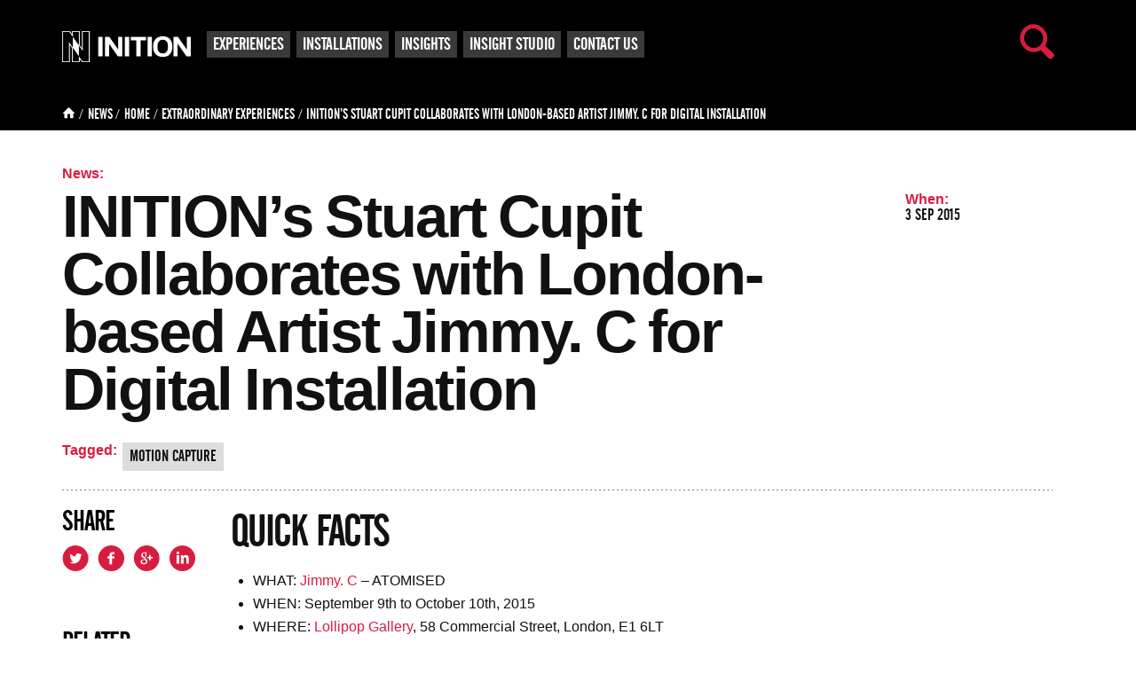

--- FILE ---
content_type: text/html; charset=UTF-8
request_url: https://www.inition.co.uk/initions-stuart-cupit-collaborates-with-london-based-artist-jimmy-c-for-digital-installation/
body_size: 16717
content:
<!DOCTYPE html>
	<html lang="en-GB" >
	<head>

		<!-- ==================== Meta/Title ==================== -->
		<meta charset="UTF-8">

		<title>INITION Collaborates With London Artist Jimmy. C | INITION</title>

		<meta name="author" content="Inition">
		<meta http-equiv="X-UA-Compatible" content="IE=edge,chrome=1">
		<meta name="HandheldFriendly" content="True">
		<meta name="MobileOptimized" content="320">
		<meta name="viewport" content="width=device-width, initial-scale=1.0"/>

		<!-- ============ Template Directory Var ============= -->
				<script src="https://www.inition.co.uk/wp-content/themes/inition/library/js/video.js"></script>
		<script>videojs.options.flash.swf = "https://www.inition.co.uk/wp-content/themes/inition/library/js/video-js.swf";</script>

		<!-- Favicons	================================================== -->
		<link rel="shortcut icon" href="https://www.inition.co.uk/wp-content/themes/inition/favicon.ico">

		<!-- ==================== Windows 8 Pinned Site Meta - http://hicksdesign.co.uk/journal/pinned-sites-in-windows-8 ==================== -->
		<meta name="application-name" content="INITION Collaborates With London Artist Jimmy. C | INITION">
		<meta name="msapplication-TileImage" content="https://www.inition.co.uk/wp-content/themes/inition/library/images/favicons/pinned.png">
		<meta name="msapplication-TileColor" content="#ed174f">

		<!-- Typer -->
		<script src="//code.jquery.com/jquery-1.10.2.js"></script>
		<script src="https://www.inition.co.uk/wp-content/themes/inition/library/js/jquery.typer.js"></script>

		<meta name='robots' content='index, follow, max-image-preview:large, max-snippet:-1, max-video-preview:-1' />
	<style>img:is([sizes="auto" i], [sizes^="auto," i]) { contain-intrinsic-size: 3000px 1500px }</style>
	
	<!-- This site is optimized with the Yoast SEO plugin v26.8 - https://yoast.com/product/yoast-seo-wordpress/ -->
	<meta name="description" content="INITION stalwart, Stuart Cupit, has collaborated with London-based street artist Jimmy. C for a digital art installation at east London’s Lollipop Gallery ." />
	<link rel="canonical" href="https://www.inition.co.uk/initions-stuart-cupit-collaborates-with-london-based-artist-jimmy-c-for-digital-installation/" />
	<meta property="og:locale" content="en_GB" />
	<meta property="og:type" content="article" />
	<meta property="og:title" content="INITION Collaborates With London Artist Jimmy. C | INITION" />
	<meta property="og:description" content="INITION stalwart, Stuart Cupit, has collaborated with London-based street artist Jimmy. C for a digital art installation at east London’s Lollipop Gallery ." />
	<meta property="og:url" content="https://www.inition.co.uk/initions-stuart-cupit-collaborates-with-london-based-artist-jimmy-c-for-digital-installation/" />
	<meta property="og:site_name" content="Inition" />
	<meta property="article:publisher" content="https://www.facebook.com/Inition" />
	<meta property="article:published_time" content="2015-09-03T11:53:22+00:00" />
	<meta property="article:modified_time" content="2017-11-14T22:43:27+00:00" />
	<meta property="og:image" content="https://www.inition.co.uk/wp-content/uploads/2015/09/01_no-border.jpg" />
	<meta property="og:image:width" content="800" />
	<meta property="og:image:height" content="671" />
	<meta property="og:image:type" content="image/jpeg" />
	<meta name="author" content="Daina Hine" />
	<meta name="twitter:label1" content="Written by" />
	<meta name="twitter:data1" content="Daina Hine" />
	<meta name="twitter:label2" content="Estimated reading time" />
	<meta name="twitter:data2" content="1 minute" />
	<script type="application/ld+json" class="yoast-schema-graph">{"@context":"https://schema.org","@graph":[{"@type":"Article","@id":"https://www.inition.co.uk/initions-stuart-cupit-collaborates-with-london-based-artist-jimmy-c-for-digital-installation/#article","isPartOf":{"@id":"https://www.inition.co.uk/initions-stuart-cupit-collaborates-with-london-based-artist-jimmy-c-for-digital-installation/"},"author":{"name":"Daina Hine","@id":"https://www.inition.co.uk/#/schema/person/f81dc2bfdcdb13e9d4de48b71142da25"},"headline":"INITION&#8217;s Stuart Cupit Collaborates with London-based Artist Jimmy. C for Digital Installation","datePublished":"2015-09-03T11:53:22+00:00","dateModified":"2017-11-14T22:43:27+00:00","mainEntityOfPage":{"@id":"https://www.inition.co.uk/initions-stuart-cupit-collaborates-with-london-based-artist-jimmy-c-for-digital-installation/"},"wordCount":143,"commentCount":1,"publisher":{"@id":"https://www.inition.co.uk/#organization"},"image":{"@id":"https://www.inition.co.uk/initions-stuart-cupit-collaborates-with-london-based-artist-jimmy-c-for-digital-installation/#primaryimage"},"thumbnailUrl":"https://www.inition.co.uk/wp-content/uploads/2015/09/01_no-border.jpg","articleSection":["Extraordinary Experiences"],"inLanguage":"en-GB","potentialAction":[{"@type":"CommentAction","name":"Comment","target":["https://www.inition.co.uk/initions-stuart-cupit-collaborates-with-london-based-artist-jimmy-c-for-digital-installation/#respond"]}]},{"@type":"WebPage","@id":"https://www.inition.co.uk/initions-stuart-cupit-collaborates-with-london-based-artist-jimmy-c-for-digital-installation/","url":"https://www.inition.co.uk/initions-stuart-cupit-collaborates-with-london-based-artist-jimmy-c-for-digital-installation/","name":"INITION Collaborates With London Artist Jimmy. C | INITION","isPartOf":{"@id":"https://www.inition.co.uk/#website"},"primaryImageOfPage":{"@id":"https://www.inition.co.uk/initions-stuart-cupit-collaborates-with-london-based-artist-jimmy-c-for-digital-installation/#primaryimage"},"image":{"@id":"https://www.inition.co.uk/initions-stuart-cupit-collaborates-with-london-based-artist-jimmy-c-for-digital-installation/#primaryimage"},"thumbnailUrl":"https://www.inition.co.uk/wp-content/uploads/2015/09/01_no-border.jpg","datePublished":"2015-09-03T11:53:22+00:00","dateModified":"2017-11-14T22:43:27+00:00","description":"INITION stalwart, Stuart Cupit, has collaborated with London-based street artist Jimmy. C for a digital art installation at east London’s Lollipop Gallery .","breadcrumb":{"@id":"https://www.inition.co.uk/initions-stuart-cupit-collaborates-with-london-based-artist-jimmy-c-for-digital-installation/#breadcrumb"},"inLanguage":"en-GB","potentialAction":[{"@type":"ReadAction","target":["https://www.inition.co.uk/initions-stuart-cupit-collaborates-with-london-based-artist-jimmy-c-for-digital-installation/"]}]},{"@type":"ImageObject","inLanguage":"en-GB","@id":"https://www.inition.co.uk/initions-stuart-cupit-collaborates-with-london-based-artist-jimmy-c-for-digital-installation/#primaryimage","url":"https://www.inition.co.uk/wp-content/uploads/2015/09/01_no-border.jpg","contentUrl":"https://www.inition.co.uk/wp-content/uploads/2015/09/01_no-border.jpg","width":800,"height":671,"caption":"atomised jimmy. c collaboration lollipop gallery london inition digital technology"},{"@type":"BreadcrumbList","@id":"https://www.inition.co.uk/initions-stuart-cupit-collaborates-with-london-based-artist-jimmy-c-for-digital-installation/#breadcrumb","itemListElement":[{"@type":"ListItem","position":1,"name":"Home","item":"https://www.inition.co.uk/"},{"@type":"ListItem","position":2,"name":"Extraordinary Experiences","item":"https://www.inition.co.uk/extraordinary-experiences/"},{"@type":"ListItem","position":3,"name":"INITION&#8217;s Stuart Cupit Collaborates with London-based Artist Jimmy. C for Digital Installation"}]},{"@type":"WebSite","@id":"https://www.inition.co.uk/#website","url":"https://www.inition.co.uk/","name":"Inition","description":"","publisher":{"@id":"https://www.inition.co.uk/#organization"},"potentialAction":[{"@type":"SearchAction","target":{"@type":"EntryPoint","urlTemplate":"https://www.inition.co.uk/?s={search_term_string}"},"query-input":{"@type":"PropertyValueSpecification","valueRequired":true,"valueName":"search_term_string"}}],"inLanguage":"en-GB"},{"@type":"Organization","@id":"https://www.inition.co.uk/#organization","name":"Inition Ltd","url":"https://www.inition.co.uk/","logo":{"@type":"ImageObject","inLanguage":"en-GB","@id":"https://www.inition.co.uk/#/schema/logo/image/","url":"https://www.inition.co.uk/wp-content/uploads/2015/07/Inition_logotype_p199C_200.png","contentUrl":"https://www.inition.co.uk/wp-content/uploads/2015/07/Inition_logotype_p199C_200.png","width":200,"height":94,"caption":"Inition Ltd"},"image":{"@id":"https://www.inition.co.uk/#/schema/logo/image/"},"sameAs":["https://www.facebook.com/Inition","https://x.com/inition","https://www.linkedin.com/company/inition","https://www.youtube.com/user/inition"]},{"@type":"Person","@id":"https://www.inition.co.uk/#/schema/person/f81dc2bfdcdb13e9d4de48b71142da25","name":"Daina Hine","image":{"@type":"ImageObject","inLanguage":"en-GB","@id":"https://www.inition.co.uk/#/schema/person/image/","url":"https://secure.gravatar.com/avatar/fb1769dca5826ea18769e783791f526e5097aec1b531599b20f2d47266b062a3?s=96&d=mm&r=g","contentUrl":"https://secure.gravatar.com/avatar/fb1769dca5826ea18769e783791f526e5097aec1b531599b20f2d47266b062a3?s=96&d=mm&r=g","caption":"Daina Hine"}}]}</script>
	<!-- / Yoast SEO plugin. -->


<link rel="alternate" type="application/rss+xml" title="Inition &raquo; Feed" href="https://www.inition.co.uk/feed/" />
<link rel="alternate" type="application/rss+xml" title="Inition &raquo; Comments Feed" href="https://www.inition.co.uk/comments/feed/" />
<link rel="alternate" type="application/rss+xml" title="Inition &raquo; INITION&#8217;s Stuart Cupit Collaborates with London-based Artist Jimmy. C for Digital Installation Comments Feed" href="https://www.inition.co.uk/initions-stuart-cupit-collaborates-with-london-based-artist-jimmy-c-for-digital-installation/feed/" />
<script type="text/javascript">
/* <![CDATA[ */
window._wpemojiSettings = {"baseUrl":"https:\/\/s.w.org\/images\/core\/emoji\/16.0.1\/72x72\/","ext":".png","svgUrl":"https:\/\/s.w.org\/images\/core\/emoji\/16.0.1\/svg\/","svgExt":".svg","source":{"concatemoji":"https:\/\/www.inition.co.uk\/wp-includes\/js\/wp-emoji-release.min.js"}};
/*! This file is auto-generated */
!function(s,n){var o,i,e;function c(e){try{var t={supportTests:e,timestamp:(new Date).valueOf()};sessionStorage.setItem(o,JSON.stringify(t))}catch(e){}}function p(e,t,n){e.clearRect(0,0,e.canvas.width,e.canvas.height),e.fillText(t,0,0);var t=new Uint32Array(e.getImageData(0,0,e.canvas.width,e.canvas.height).data),a=(e.clearRect(0,0,e.canvas.width,e.canvas.height),e.fillText(n,0,0),new Uint32Array(e.getImageData(0,0,e.canvas.width,e.canvas.height).data));return t.every(function(e,t){return e===a[t]})}function u(e,t){e.clearRect(0,0,e.canvas.width,e.canvas.height),e.fillText(t,0,0);for(var n=e.getImageData(16,16,1,1),a=0;a<n.data.length;a++)if(0!==n.data[a])return!1;return!0}function f(e,t,n,a){switch(t){case"flag":return n(e,"\ud83c\udff3\ufe0f\u200d\u26a7\ufe0f","\ud83c\udff3\ufe0f\u200b\u26a7\ufe0f")?!1:!n(e,"\ud83c\udde8\ud83c\uddf6","\ud83c\udde8\u200b\ud83c\uddf6")&&!n(e,"\ud83c\udff4\udb40\udc67\udb40\udc62\udb40\udc65\udb40\udc6e\udb40\udc67\udb40\udc7f","\ud83c\udff4\u200b\udb40\udc67\u200b\udb40\udc62\u200b\udb40\udc65\u200b\udb40\udc6e\u200b\udb40\udc67\u200b\udb40\udc7f");case"emoji":return!a(e,"\ud83e\udedf")}return!1}function g(e,t,n,a){var r="undefined"!=typeof WorkerGlobalScope&&self instanceof WorkerGlobalScope?new OffscreenCanvas(300,150):s.createElement("canvas"),o=r.getContext("2d",{willReadFrequently:!0}),i=(o.textBaseline="top",o.font="600 32px Arial",{});return e.forEach(function(e){i[e]=t(o,e,n,a)}),i}function t(e){var t=s.createElement("script");t.src=e,t.defer=!0,s.head.appendChild(t)}"undefined"!=typeof Promise&&(o="wpEmojiSettingsSupports",i=["flag","emoji"],n.supports={everything:!0,everythingExceptFlag:!0},e=new Promise(function(e){s.addEventListener("DOMContentLoaded",e,{once:!0})}),new Promise(function(t){var n=function(){try{var e=JSON.parse(sessionStorage.getItem(o));if("object"==typeof e&&"number"==typeof e.timestamp&&(new Date).valueOf()<e.timestamp+604800&&"object"==typeof e.supportTests)return e.supportTests}catch(e){}return null}();if(!n){if("undefined"!=typeof Worker&&"undefined"!=typeof OffscreenCanvas&&"undefined"!=typeof URL&&URL.createObjectURL&&"undefined"!=typeof Blob)try{var e="postMessage("+g.toString()+"("+[JSON.stringify(i),f.toString(),p.toString(),u.toString()].join(",")+"));",a=new Blob([e],{type:"text/javascript"}),r=new Worker(URL.createObjectURL(a),{name:"wpTestEmojiSupports"});return void(r.onmessage=function(e){c(n=e.data),r.terminate(),t(n)})}catch(e){}c(n=g(i,f,p,u))}t(n)}).then(function(e){for(var t in e)n.supports[t]=e[t],n.supports.everything=n.supports.everything&&n.supports[t],"flag"!==t&&(n.supports.everythingExceptFlag=n.supports.everythingExceptFlag&&n.supports[t]);n.supports.everythingExceptFlag=n.supports.everythingExceptFlag&&!n.supports.flag,n.DOMReady=!1,n.readyCallback=function(){n.DOMReady=!0}}).then(function(){return e}).then(function(){var e;n.supports.everything||(n.readyCallback(),(e=n.source||{}).concatemoji?t(e.concatemoji):e.wpemoji&&e.twemoji&&(t(e.twemoji),t(e.wpemoji)))}))}((window,document),window._wpemojiSettings);
/* ]]> */
</script>
<style id='wp-emoji-styles-inline-css' type='text/css'>

	img.wp-smiley, img.emoji {
		display: inline !important;
		border: none !important;
		box-shadow: none !important;
		height: 1em !important;
		width: 1em !important;
		margin: 0 0.07em !important;
		vertical-align: -0.1em !important;
		background: none !important;
		padding: 0 !important;
	}
</style>
<link rel='stylesheet' id='wp-block-library-css' href='https://www.inition.co.uk/wp-includes/css/dist/block-library/style.min.css' type='text/css' media='all' />
<style id='classic-theme-styles-inline-css' type='text/css'>
/*! This file is auto-generated */
.wp-block-button__link{color:#fff;background-color:#32373c;border-radius:9999px;box-shadow:none;text-decoration:none;padding:calc(.667em + 2px) calc(1.333em + 2px);font-size:1.125em}.wp-block-file__button{background:#32373c;color:#fff;text-decoration:none}
</style>
<style id='global-styles-inline-css' type='text/css'>
:root{--wp--preset--aspect-ratio--square: 1;--wp--preset--aspect-ratio--4-3: 4/3;--wp--preset--aspect-ratio--3-4: 3/4;--wp--preset--aspect-ratio--3-2: 3/2;--wp--preset--aspect-ratio--2-3: 2/3;--wp--preset--aspect-ratio--16-9: 16/9;--wp--preset--aspect-ratio--9-16: 9/16;--wp--preset--color--black: #000000;--wp--preset--color--cyan-bluish-gray: #abb8c3;--wp--preset--color--white: #ffffff;--wp--preset--color--pale-pink: #f78da7;--wp--preset--color--vivid-red: #cf2e2e;--wp--preset--color--luminous-vivid-orange: #ff6900;--wp--preset--color--luminous-vivid-amber: #fcb900;--wp--preset--color--light-green-cyan: #7bdcb5;--wp--preset--color--vivid-green-cyan: #00d084;--wp--preset--color--pale-cyan-blue: #8ed1fc;--wp--preset--color--vivid-cyan-blue: #0693e3;--wp--preset--color--vivid-purple: #9b51e0;--wp--preset--gradient--vivid-cyan-blue-to-vivid-purple: linear-gradient(135deg,rgba(6,147,227,1) 0%,rgb(155,81,224) 100%);--wp--preset--gradient--light-green-cyan-to-vivid-green-cyan: linear-gradient(135deg,rgb(122,220,180) 0%,rgb(0,208,130) 100%);--wp--preset--gradient--luminous-vivid-amber-to-luminous-vivid-orange: linear-gradient(135deg,rgba(252,185,0,1) 0%,rgba(255,105,0,1) 100%);--wp--preset--gradient--luminous-vivid-orange-to-vivid-red: linear-gradient(135deg,rgba(255,105,0,1) 0%,rgb(207,46,46) 100%);--wp--preset--gradient--very-light-gray-to-cyan-bluish-gray: linear-gradient(135deg,rgb(238,238,238) 0%,rgb(169,184,195) 100%);--wp--preset--gradient--cool-to-warm-spectrum: linear-gradient(135deg,rgb(74,234,220) 0%,rgb(151,120,209) 20%,rgb(207,42,186) 40%,rgb(238,44,130) 60%,rgb(251,105,98) 80%,rgb(254,248,76) 100%);--wp--preset--gradient--blush-light-purple: linear-gradient(135deg,rgb(255,206,236) 0%,rgb(152,150,240) 100%);--wp--preset--gradient--blush-bordeaux: linear-gradient(135deg,rgb(254,205,165) 0%,rgb(254,45,45) 50%,rgb(107,0,62) 100%);--wp--preset--gradient--luminous-dusk: linear-gradient(135deg,rgb(255,203,112) 0%,rgb(199,81,192) 50%,rgb(65,88,208) 100%);--wp--preset--gradient--pale-ocean: linear-gradient(135deg,rgb(255,245,203) 0%,rgb(182,227,212) 50%,rgb(51,167,181) 100%);--wp--preset--gradient--electric-grass: linear-gradient(135deg,rgb(202,248,128) 0%,rgb(113,206,126) 100%);--wp--preset--gradient--midnight: linear-gradient(135deg,rgb(2,3,129) 0%,rgb(40,116,252) 100%);--wp--preset--font-size--small: 13px;--wp--preset--font-size--medium: 20px;--wp--preset--font-size--large: 36px;--wp--preset--font-size--x-large: 42px;--wp--preset--spacing--20: 0.44rem;--wp--preset--spacing--30: 0.67rem;--wp--preset--spacing--40: 1rem;--wp--preset--spacing--50: 1.5rem;--wp--preset--spacing--60: 2.25rem;--wp--preset--spacing--70: 3.38rem;--wp--preset--spacing--80: 5.06rem;--wp--preset--shadow--natural: 6px 6px 9px rgba(0, 0, 0, 0.2);--wp--preset--shadow--deep: 12px 12px 50px rgba(0, 0, 0, 0.4);--wp--preset--shadow--sharp: 6px 6px 0px rgba(0, 0, 0, 0.2);--wp--preset--shadow--outlined: 6px 6px 0px -3px rgba(255, 255, 255, 1), 6px 6px rgba(0, 0, 0, 1);--wp--preset--shadow--crisp: 6px 6px 0px rgba(0, 0, 0, 1);}:where(.is-layout-flex){gap: 0.5em;}:where(.is-layout-grid){gap: 0.5em;}body .is-layout-flex{display: flex;}.is-layout-flex{flex-wrap: wrap;align-items: center;}.is-layout-flex > :is(*, div){margin: 0;}body .is-layout-grid{display: grid;}.is-layout-grid > :is(*, div){margin: 0;}:where(.wp-block-columns.is-layout-flex){gap: 2em;}:where(.wp-block-columns.is-layout-grid){gap: 2em;}:where(.wp-block-post-template.is-layout-flex){gap: 1.25em;}:where(.wp-block-post-template.is-layout-grid){gap: 1.25em;}.has-black-color{color: var(--wp--preset--color--black) !important;}.has-cyan-bluish-gray-color{color: var(--wp--preset--color--cyan-bluish-gray) !important;}.has-white-color{color: var(--wp--preset--color--white) !important;}.has-pale-pink-color{color: var(--wp--preset--color--pale-pink) !important;}.has-vivid-red-color{color: var(--wp--preset--color--vivid-red) !important;}.has-luminous-vivid-orange-color{color: var(--wp--preset--color--luminous-vivid-orange) !important;}.has-luminous-vivid-amber-color{color: var(--wp--preset--color--luminous-vivid-amber) !important;}.has-light-green-cyan-color{color: var(--wp--preset--color--light-green-cyan) !important;}.has-vivid-green-cyan-color{color: var(--wp--preset--color--vivid-green-cyan) !important;}.has-pale-cyan-blue-color{color: var(--wp--preset--color--pale-cyan-blue) !important;}.has-vivid-cyan-blue-color{color: var(--wp--preset--color--vivid-cyan-blue) !important;}.has-vivid-purple-color{color: var(--wp--preset--color--vivid-purple) !important;}.has-black-background-color{background-color: var(--wp--preset--color--black) !important;}.has-cyan-bluish-gray-background-color{background-color: var(--wp--preset--color--cyan-bluish-gray) !important;}.has-white-background-color{background-color: var(--wp--preset--color--white) !important;}.has-pale-pink-background-color{background-color: var(--wp--preset--color--pale-pink) !important;}.has-vivid-red-background-color{background-color: var(--wp--preset--color--vivid-red) !important;}.has-luminous-vivid-orange-background-color{background-color: var(--wp--preset--color--luminous-vivid-orange) !important;}.has-luminous-vivid-amber-background-color{background-color: var(--wp--preset--color--luminous-vivid-amber) !important;}.has-light-green-cyan-background-color{background-color: var(--wp--preset--color--light-green-cyan) !important;}.has-vivid-green-cyan-background-color{background-color: var(--wp--preset--color--vivid-green-cyan) !important;}.has-pale-cyan-blue-background-color{background-color: var(--wp--preset--color--pale-cyan-blue) !important;}.has-vivid-cyan-blue-background-color{background-color: var(--wp--preset--color--vivid-cyan-blue) !important;}.has-vivid-purple-background-color{background-color: var(--wp--preset--color--vivid-purple) !important;}.has-black-border-color{border-color: var(--wp--preset--color--black) !important;}.has-cyan-bluish-gray-border-color{border-color: var(--wp--preset--color--cyan-bluish-gray) !important;}.has-white-border-color{border-color: var(--wp--preset--color--white) !important;}.has-pale-pink-border-color{border-color: var(--wp--preset--color--pale-pink) !important;}.has-vivid-red-border-color{border-color: var(--wp--preset--color--vivid-red) !important;}.has-luminous-vivid-orange-border-color{border-color: var(--wp--preset--color--luminous-vivid-orange) !important;}.has-luminous-vivid-amber-border-color{border-color: var(--wp--preset--color--luminous-vivid-amber) !important;}.has-light-green-cyan-border-color{border-color: var(--wp--preset--color--light-green-cyan) !important;}.has-vivid-green-cyan-border-color{border-color: var(--wp--preset--color--vivid-green-cyan) !important;}.has-pale-cyan-blue-border-color{border-color: var(--wp--preset--color--pale-cyan-blue) !important;}.has-vivid-cyan-blue-border-color{border-color: var(--wp--preset--color--vivid-cyan-blue) !important;}.has-vivid-purple-border-color{border-color: var(--wp--preset--color--vivid-purple) !important;}.has-vivid-cyan-blue-to-vivid-purple-gradient-background{background: var(--wp--preset--gradient--vivid-cyan-blue-to-vivid-purple) !important;}.has-light-green-cyan-to-vivid-green-cyan-gradient-background{background: var(--wp--preset--gradient--light-green-cyan-to-vivid-green-cyan) !important;}.has-luminous-vivid-amber-to-luminous-vivid-orange-gradient-background{background: var(--wp--preset--gradient--luminous-vivid-amber-to-luminous-vivid-orange) !important;}.has-luminous-vivid-orange-to-vivid-red-gradient-background{background: var(--wp--preset--gradient--luminous-vivid-orange-to-vivid-red) !important;}.has-very-light-gray-to-cyan-bluish-gray-gradient-background{background: var(--wp--preset--gradient--very-light-gray-to-cyan-bluish-gray) !important;}.has-cool-to-warm-spectrum-gradient-background{background: var(--wp--preset--gradient--cool-to-warm-spectrum) !important;}.has-blush-light-purple-gradient-background{background: var(--wp--preset--gradient--blush-light-purple) !important;}.has-blush-bordeaux-gradient-background{background: var(--wp--preset--gradient--blush-bordeaux) !important;}.has-luminous-dusk-gradient-background{background: var(--wp--preset--gradient--luminous-dusk) !important;}.has-pale-ocean-gradient-background{background: var(--wp--preset--gradient--pale-ocean) !important;}.has-electric-grass-gradient-background{background: var(--wp--preset--gradient--electric-grass) !important;}.has-midnight-gradient-background{background: var(--wp--preset--gradient--midnight) !important;}.has-small-font-size{font-size: var(--wp--preset--font-size--small) !important;}.has-medium-font-size{font-size: var(--wp--preset--font-size--medium) !important;}.has-large-font-size{font-size: var(--wp--preset--font-size--large) !important;}.has-x-large-font-size{font-size: var(--wp--preset--font-size--x-large) !important;}
:where(.wp-block-post-template.is-layout-flex){gap: 1.25em;}:where(.wp-block-post-template.is-layout-grid){gap: 1.25em;}
:where(.wp-block-columns.is-layout-flex){gap: 2em;}:where(.wp-block-columns.is-layout-grid){gap: 2em;}
:root :where(.wp-block-pullquote){font-size: 1.5em;line-height: 1.6;}
</style>
<link rel='stylesheet' id='columns-css' href='https://www.inition.co.uk/wp-content/plugins/columns/columns.css' type='text/css' media='all' />
<link rel='stylesheet' id='contact-form-7-css' href='https://www.inition.co.uk/wp-content/plugins/contact-form-7/includes/css/styles.css' type='text/css' media='all' />
<link rel='stylesheet' id='inition-stylesheet-css' href='https://www.inition.co.uk/wp-content/themes/inition/library/css/style.css' type='text/css' media='all' />
<script type="text/javascript" src="https://www.inition.co.uk/wp-includes/js/jquery/jquery.min.js" id="jquery-core-js"></script>
<script type="text/javascript" src="https://www.inition.co.uk/wp-includes/js/jquery/jquery-migrate.min.js" id="jquery-migrate-js"></script>
<script type="text/javascript" src="https://www.inition.co.uk/wp-content/themes/inition/library/js/libs/modernizr.custom.min.js" id="inition-modernizr-js"></script>
<link rel="https://api.w.org/" href="https://www.inition.co.uk/wp-json/" /><link rel="alternate" title="JSON" type="application/json" href="https://www.inition.co.uk/wp-json/wp/v2/posts/8549" /><link rel='shortlink' href='https://www.inition.co.uk/?p=8549' />
<link rel="alternate" title="oEmbed (JSON)" type="application/json+oembed" href="https://www.inition.co.uk/wp-json/oembed/1.0/embed?url=https%3A%2F%2Fwww.inition.co.uk%2Finitions-stuart-cupit-collaborates-with-london-based-artist-jimmy-c-for-digital-installation%2F" />
<link rel="alternate" title="oEmbed (XML)" type="text/xml+oembed" href="https://www.inition.co.uk/wp-json/oembed/1.0/embed?url=https%3A%2F%2Fwww.inition.co.uk%2Finitions-stuart-cupit-collaborates-with-london-based-artist-jimmy-c-for-digital-installation%2F&#038;format=xml" />
		<style type="text/css" id="wp-custom-css">
			/*
Welcome to Custom CSS!

To learn how this works, see http://wp.me/PEmnE-Bt
*/
.sm-title {
	color: black;
}		</style>
				<!--[if lte IE 8]>
			<link rel="stylesheet" type="text/css" href="https://www.inition.co.uk/wp-content/themes/inition/library/css/ie.css" />
		<![endif]-->
		<script>var bvideo = null;</script>

		<!-- ============== LeadForensics Tracking Code for Jay ========================== -->
		<script type="text/javascript" src="https://secure.leadforensics.com/js/70311.js" ></script>
		<noscript><img src="https://secure.leadforensics.com/70311.png" style="display:none;" /></noscript>

		<link href="https://plus.google.com/+InitionCoUk1" rel="publisher" />
		
		<meta name="google-site-verification" content="wUlFL1h3bhk51198h9UzrSuj-PV3C18zFG3-o84h0r0" />


	</head>
		<body data-rsssl=1 class="wp-singular post-template-default single single-post postid-8549 single-format-standard wp-theme-inition news-template">
			<div id="fb-root"></div>
		<!-- .container Open -->
		<div id="search-box" class="p-fixed abs_cover">
			<div class="background p-abs abs_cover"></div>
			<div class="input-field p-abs">
				<form action="https://www.inition.co.uk" method="get">
					<input type="text" name="s" id="search" placeholder="Search term">
				</form>
				<span id="search-close" class="p-abs close-btn"></span>
			</div>
		</div>
		<!-- <div class="container cf "> -->
		<div class="container cf">
			<!-- Site Header Open -->
			<header class="header cf fl site-header p-rel full-width" role="banner">
				<div class="bg p-abs abs_cover header_bg"></div>
				<div class="wrapper cf">
					<div class="inner-wrapper cf p-rel"><!-- Grid Wrapper Open-->
						<div class="logo">
							<a class="home-link" href="https://www.inition.co.uk/" title="Inition" rel="home">
								<img alt="Inition" src="https://www.inition.co.uk/wp-content/themes/inition/library/images/Inition_logo.png">
							</a>
							<span id="menu-open" class="fr p-abs icon icon-list"></span>
							<span id="search-open" class="fr p-abs icon icon-search"></span>
						</div>
						<h2 class="hide sr_section_title">Main Navigation</h2>
													<!-- <nav class="six-col" role="navigation"><ul id="menu-front-page-nav" class="nav top-nav cf horizontal-list secondary"><li id="menu-item-9654" class="menu-item menu-item-type-post_type menu-item-object-page menu-item-9654"><a href="https://www.inition.co.uk/about-inition-london/">ABOUT US</a></li>
<li id="menu-item-9655" class="menu-item menu-item-type-post_type menu-item-object-page menu-item-9655"><a href="https://www.inition.co.uk/installations-2/">Installations</a></li>
<li id="menu-item-9656" class="menu-item menu-item-type-post_type menu-item-object-page menu-item-9656"><a href="https://www.inition.co.uk/extraordinary-technology/">Extraordinary Technology</a></li>
<li id="menu-item-9657" class="menu-item menu-item-type-post_type menu-item-object-page menu-item-9657"><a href="https://www.inition.co.uk/contact-us/">Contact Us</a></li>
</ul></nav> -->
													<!-- <nav class="six-col" role="navigation"></nav> -->
							<nav role="navigation"><ul id="menu-secondary-menu" class="nav top-nav cf horizontal-list secondary"><li id="menu-item-8677" class="menu-item menu-item-type-post_type menu-item-object-page menu-item-8677"><a href="https://www.inition.co.uk/case-studies/">Experiences</a></li>
<li id="menu-item-10299" class="menu-item menu-item-type-taxonomy menu-item-object-category menu-item-10299"><a href="https://www.inition.co.uk/installations/">Installations</a></li>
<li id="menu-item-8678" class="menu-item menu-item-type-post_type menu-item-object-page menu-item-8678"><a href="https://www.inition.co.uk/articles/">Insights</a></li>
<li id="menu-item-8680" class="menu-item menu-item-type-post_type menu-item-object-page menu-item-8680"><a href="https://www.inition.co.uk/insight-studio/">Insight Studio</a></li>
<li id="menu-item-8679" class="menu-item menu-item-type-post_type menu-item-object-page menu-item-8679"><a href="https://www.inition.co.uk/contact-us/">Contact Us</a></li>
</ul></nav>
											</div>
				</div><!-- Grid Wrapper Close -->
			</header><!-- Site Header Close-->
<!-- 						<div class="fixed-mobile-header-top"></div>
			 -->			
			<div class="fixed-mobile-header-top"></div><div class="template-wrapper cf full-width">
	
<!-- BREADCRUMB -->
<div class="full-width breadcrumb p-rel cf fl">
	<div class="wrapper">
		<div class="p-rel inner-wrapper mobile-breadcrumb">
			<div class="crumb-wrapper"><a href="https://inition.co.uk"><span class="icon icon-house"></span></a>/<span><span><a href="https://www.inition.co.uk/">Home</a></span> / <span><a href="https://www.inition.co.uk/extraordinary-experiences/">Extraordinary Experiences</a></span> / <span class="breadcrumb_last" aria-current="page">INITION&#8217;s Stuart Cupit Collaborates with London-based Artist Jimmy. C for Digital Installation</span></span></div>		</div>
	</div>
</div><!-- /BREADCRUMB -->

<div id="news-page" class="wrapper cf news-template">
	<div class="inner-wrapper">
		<!-- Main Page Content -->
		<main role="main" id="main-article" class="cf full-width main-article-section fl">
			<!-- Article -->
			<article class="six-col border-style-1 post-8549 post type-post status-publish format-standard has-post-thumbnail hentry category-extraordinary-experiences products-motion-capture">
				
				<!-- Article Header -->
				<header class="article-header six-col border-style-1">
					<div class="five-col">
						<p class="label title-label ts_13">News:</p>
						<h1 class="title ts_2">INITION&#8217;s Stuart Cupit Collaborates with London-based Artist Jimmy. C for Digital Installation</h1>
												<p class="tags clear full-width fl"><span class="label ts_4 fl">Tagged:</span><span class="fl ts_3 value"><a href="https://www.inition.co.uk/products/motion-capture/" rel="tag">Motion Capture</a></span></p>
											</div>
					<div class="one-col last-col post-meta">
						<p class="date"><span class="fl label ts_4">When:</span><span class="fl ts_3 value clear">3 Sep 2015</span></p>
					</div>
				</header>
				<div class="border-style-1 full-width fl"></div>

				<!-- Article Body -->
				<div class="article-body six-col border-style-1">
					
<aside class="article-sidebar one-col">
	<div class="social-media-widget fl widget">
	<h3 class="widget-title ts_6">Share<span class="icon icon-plus fr"></span></h3>
	<div class="widget-content">
		<ul class="horizontal-list cf social-media-icons">
			<li><a target="_blank" href="https://twitter.com/intent/tweet?original_referer=https://www.inition.co.uk/initions-stuart-cupit-collaborates-with-london-based-artist-jimmy-c-for-digital-installation/&amp;text=INITION&#8217;s Stuart Cupit Collaborates with London-based Artist Jimmy. C for Digital Installation&url=https://www.inition.co.uk/?p=8549" class="icon icon-twitter"></a></li>
			<li><a target="_blank" href="https://www.facebook.com/sharer/sharer.php?u=https://www.inition.co.uk/initions-stuart-cupit-collaborates-with-london-based-artist-jimmy-c-for-digital-installation/" class="icon icon-facebook"></a></li>
			<li><a target="_blank" href="https://plus.google.com/share?url=https://www.inition.co.uk/initions-stuart-cupit-collaborates-with-london-based-artist-jimmy-c-for-digital-installation/" class="icon icon-googleplus"></a></li>
			<li><a target="_blank" href="https://www.linkedin.com/shareArticle?mini=true&amp;url=https://www.inition.co.uk/initions-stuart-cupit-collaborates-with-london-based-artist-jimmy-c-for-digital-installation/&amp;title=INITION%26%238217%3Bs+Stuart+Cupit+Collaborates+with+London-based+Artist+Jimmy.+C+for+Digital+Installation&amp;summary=INITION+stalwart%2C+Stuart+Cupit%2C+has+collaborated+with+London-based+street+artist+Jimmy.+C+for+a+digital+art+installation+at+east+London%E2%80%99s+Lollipop+Gallery+.&amp;source=" class="icon icon-linkedin"></a></li>
		</ul>
	</div>
</div>		<div class="related-content-link fl widget">
		<h3 class="widget-title ts_6">Related<span class="icon icon-plus fr"></span></h3>
		<div class="widget-content">
			<a class="down-arrow fl" href="#relatedcontent"></a>
		</div>
	</div>
</aside>
					<div class="content-editor four-col last-col content-container fl">
						<h2>Quick Facts</h2>
<ul>
<li><span style="font-weight: 400;">WHAT: <a href="http://www.akajimmyc.com/">Jimmy. C</a> &#8211; ATOMISED</span></li>
<li><span style="font-weight: 400;">WHEN: September 9</span><span style="font-weight: 400;">th</span><span style="font-weight: 400;"> to October 10</span><span style="font-weight: 400;">th</span><span style="font-weight: 400;">, 2015</span></li>
<li><span style="font-weight: 400;">WHERE: </span><span style="font-weight: 400;"><a href="http://www.lollipopgallery.com/">Lollipop Gallery</a>, 58 Commercial Street, London, E1 6LT </span><span style="font-weight: 400;"> </span></li>
<li><span style="font-weight: 400;">OPENING TIMES: 10am to 7pm daily</span></li>
</ul>
<p><span style="font-weight: 400;"><span class="dropcap">I</span>NITION stalwart, Stuart Cupit, has collaborated with London-based street artist, Jimmy. C for a digital art installation at east London’s <a href="http://www.lollipopgallery.com/">Lollipop Gallery</a> on Commercial Road. </span></p>
<p><span style="font-weight: 400;">From September 9 &#8211; October 10th, the artist’s exhibit will co-habit the gallery space with an interactive real-time self-generating portrait experience, created from a collaboration between <a href="http://www.akajimmyc.com/">Jimmy. C</a> and Cupit. The experience uses a Kinect2 and a software algorithm to capture and track a subject’s face and recreate it in Jimmy. C’s iconic atomised style.</span></p>
<p><span style="font-weight: 400;">For more information on the project, please refer to the press release below, or visit the Lollipop Gallery from September 9.</span><br />
<script src="//fast.wistia.com/embed/medias/idjyivve8z.jsonp" async></script><br />
<script src="//fast.wistia.com/assets/external/E-v1.js" async></script></p>
<div class="wistia_embed wistia_async_idjyivve8z" style="height:349px;width:620px">&nbsp;</div>
	        <div class="slider loading p-rel fl full-width cf">
	        	<a class="prev p-abs"></a>
				<ul class="slides cf">
				<li class="slide cf" style="width: 740; height: 415; "><figure><img width="740" height="415" id="8575" src="https://www.inition.co.uk/wp-content/uploads/2015/09/DSC01328-740x415.jpg" title="DSC01328" alt=""><figcaption class="caption fl full-width"></figcaption></figure></li><li class="slide cf" style="width: 740; height: 415; "><figure><img width="740" height="415" id="8564" src="https://www.inition.co.uk/wp-content/uploads/2015/09/2015-09-08-14_57_10-Article-Photos_-Britain-Art-Exhibition-Gallery-740x415.jpg" title="2015-09-08 14_57_10-Article Photos_ Britain Art Exhibition Gallery" alt="jimmy. c atomised lollipop gallery interactive digital portrait inition technology london"><figcaption class="caption fl full-width"></figcaption></figure></li><li class="slide cf" style="width: 740; height: 415; "><figure><img width="740" height="415" id="8577" src="https://www.inition.co.uk/wp-content/uploads/2015/09/DSC01253-740x415.jpg" title="DSC01253" alt=""><figcaption class="caption fl full-width"></figcaption></figure></li><li class="slide cf" style="width: 740; height: 415; "><figure><img width="740" height="415" id="8579" src="https://www.inition.co.uk/wp-content/uploads/2015/09/DSC01310-740x415.jpg" title="DSC01310" alt=""><figcaption class="caption fl full-width"></figcaption></figure></li><li class="slide cf" style="width: 740; height: 415; "><figure><img width="740" height="415" id="8576" src="https://www.inition.co.uk/wp-content/uploads/2015/09/DSC01226-740x415.jpg" title="DSC01226" alt=""><figcaption class="caption fl full-width"></figcaption></figure></li><li class="slide cf" style="width: 740; height: 415; "><figure><img width="740" height="415" id="8578" src="https://www.inition.co.uk/wp-content/uploads/2015/09/DSC01264-740x415.jpg" title="DSC01264" alt=""><figcaption class="caption fl full-width"></figcaption></figure></li><li class="slide cf" style="width: 740; height: 415; "><figure><img width="740" height="415" id="8550" src="https://www.inition.co.uk/wp-content/uploads/2015/09/01_white-bordersml-740x415.jpg" title="01_white border(sml)" alt="atomised jimmy. c collaboration lollipop gallery london inition digital technology"><figcaption class="caption fl full-width"></figcaption></figure></li><li class="slide cf" style="width: 740; height: 415; "><figure><img width="740" height="415" id="8551" src="https://www.inition.co.uk/wp-content/uploads/2015/09/02_white-bordersml-740x415.jpg" title="02_white border(sml)" alt=""><figcaption class="caption fl full-width"></figcaption></figure></li><li class="slide cf" style="width: 740; height: 415; "><figure><img width="740" height="415" id="8553" src="https://www.inition.co.uk/wp-content/uploads/2015/09/04_white-bordersml-740x415.jpg" title="04_white border(sml)" alt=""><figcaption class="caption fl full-width"></figcaption></figure></li><li class="slide cf" style="width: 740; height: 415; "><figure><img width="740" height="415" id="8580" src="https://www.inition.co.uk/wp-content/uploads/2015/09/DSC01356-740x415.jpg" title="DSC01356" alt=""><figcaption class="caption fl full-width"></figcaption></figure></li>				</ul>
				<a class="next p-abs"></a>
			</div>
		<p><b>‘ATOMISED’ BY JIMMY C AT THE LOLLIPOP GALLERY FROM SEPTEMBER</b></p>
<p><span style="font-weight: 400;"><span class="dropcap">R</span>enowned street artist Jimmy. C opens his first solo show in three years at London’s Lollipop Gallery this September.  Titled ‘Atomised’, the exhibition will include new paintings by the artist painted in his signature aerosol pointillist style, exploring notions of how the human subject is connected to the cosmos on an atomic and macrocosmic level, the circle or the sphere becoming the central motif in the work.   The show will also feature an interactive real time self-generating portrait, where visitors to the show can see themselves transformed into a Jimmy. C style painting.  </span></p>
<p><span style="font-weight: 400;">The real time portraits are being created in collaboration with digital software artist Stuart Cupit, who has developed a custom application, which uses a Kinect2 sensor to capture the shape and colours of the subject’s face.  In real-time the software uses a complex algorithm to calculates where to place thousands of spray paint pixels, reproducing Jimmy’s painting style in a fluid, interactive and engaging new piece of work. </span></p>
<p><span style="font-weight: 400;">Jimmy. C is a prolific London-based street artist who has worked all over the world, and is known for his aerosol pointillist signature style as well as pioneering an anaglyphic 3D painting technique.  His East London portrait of Usain Bolt became one of the key images in the London Olympics news coverage, whilst the portrait of David Bowie on a wall in Brixton was the cause of recent controversy when a commercial company covered it up with advertising, sparking a community uproar and an immediate retraction of the campaign.  Last year he collaborated with iconic London store, Liberty, to create a limited edition Cosmic Heart fabric print that was launched during London Fashion Week. </span></p>
<p><span style="font-weight: 400;">For further information please contact:  </span><span style="font-weight: 400;">Claire@mocara-pr.com</span><span style="font-weight: 400;"> / tel: +44 (0) 7958 916722</span></p>
<p><b>JIMMY C &#8211;  A T O M I S E D</b></p>
<p><span style="font-weight: 400;"> Sept 10 &#8211; Oct 10, 2015</span></p>
<p><b>Lollipop Gallery</b><span style="font-weight: 400;">, 58 Commercial Street, Shoreditch, London </span></p>
<p><span style="font-weight: 400;">Opening event, Sept 9, from 6pm. </span></p>
	        <div class="slider loading p-rel fl full-width cf">
	        	<a class="prev p-abs"></a>
				<ul class="slides cf">
				<li class="slide cf" style="width: 740; height: 415; "><figure><img width="740" height="415" id="8552" src="https://www.inition.co.uk/wp-content/uploads/2015/09/03_white-bordersml-740x415.jpg" title="03_white border(sml)" alt=""><figcaption class="caption fl full-width"></figcaption></figure></li>				</ul>
				<a class="next p-abs"></a>
			</div>
							</div>
				</div>
				<!-- Article Footer -->
				<footer class="article-footer">
					<div class="prefix-one-col five-col">
						<aside class="cta">
	<div class="content-container cf">
		<h3>Can we help you further?</h3>
<h2>Get in touch with Inition</h2>
<!-- Begin MailChimp Signup Form -->
<div id="mc_embed_signup" class="fl mailing-list-btn">
    <form class="validate mailing-list-form flip-effect-cube" action="https://inition.us2.list-manage.com/subscribe/post?u=060b894d9677f843527d49369&amp;id=b915d105c8" method="post" id="mc-embedded-subscribe-form" name="mc-embedded-subscribe-form" target="_blank" novalidate>
        <div class="cube show-panel-1" data-visible-panel="1">
            <div class="p-abs panel panel-1 panel-control">
                <span class="fl icon icon-pencil "></span>
                <span class="ts_15 fl">Join our mailing list</span>
            </div>
            <div class="mc-field-group p-abs panel panel-2">
                <label for="mce-EMAIL">Email Address</label>
                <input type="email" value="" name="EMAIL" class="noEnterSubmit required email" id="mce-EMAIL" placeholder="Enter Email Address">
                <span class="next-panel-btn p-abs panel-control"></span>
            </div>
            <div class="mc-field-group input-group p-abs panel panel-3">
                <ul>
                    <li>
                        <input type="checkbox" value="1" name="group[18561][1]" id="mce-group[18561]-18561-0"><label for="mce-group[18561]-18561-0">Experience</label>
                    </li>
                    <li>
                        <input type="checkbox" value="2" name="group[18561][2]" id="mce-group[18561]-18561-1"><label for="mce-group[18561]-18561-1">Technology</label>
                    </li>
                </ul>
                <input type="submit" value="Subscribe" name="subscribe" id="mc-embedded-subscribe" class="p-abs">
            </div>
            <div style="position: absolute; left: -5000px;"><input type="text" name="b_060b894d9677f843527d49369_b915d105c8" value=""></div>
        </div>
    </form>
</div>

<!--End mc_embed_signup-->

<script>
    jQuery('.email').on('keyup', function(e) {
        if (e.keyCode === 13) {
            e.preventDefault();
            if($('.cube').hasClass('show-panel-2')){
                $('.cube').removeClass('show-panel-2');
                $('.cube').addClass('show-panel-3');
            }
        }
    });
</script>		<div class="contact-info fl">
			<p class="email fl full-width"> <span class="fl icon-mail icon"></span>inition@inition.co.uk</p>
			<p class="tel clear fl full-width"> <span class="fl icon-phone icon"></span>+44 (0)20 8904 7946</p>
		</div>
	</div>
</aside>					</div>
				</footer>
			</article>
		</main>
	</div>
</div>
</div>
						<footer class="footer closed cf full-width" role="contentinfo">
				<div class="footer-toggle cf full-width p-rel">
					<div class="bg p-abs abs_cover"></div>
					<div class="wrapper cf">
						<div class="inner-wrapper cf">
							<div class="logo fl">
								<a class="home-link" href="https://www.inition.co.uk/" title="Inition" rel="home">
									<img alt="Inition" src="https://www.inition.co.uk/wp-content/themes/inition/library/images/Inition_logo.png">
								</a>
							</div>
							<span id="footer-toggle-control" class="footer-toggle-control fr"></span>
						</div>
					</div>
				</div>
				<div class="footer-content-area full-width cf">
					<div class="wrapper cf">
						<div class="inner-wrapper cf">
							<div class="footer-widget sitemap-widget fl">
								<h4 class="title">Sitemap</h4>
								<div class="widget-content">
									<ul id="menu-footer-sitemap" class="nav footer-nav cf"><li id="menu-item-2677" class="menu-item menu-item-type-post_type menu-item-object-page menu-item-home menu-item-2677"><a href="https://www.inition.co.uk/">INITION Digital</a></li>
<li id="menu-item-9793" class="menu-item menu-item-type-post_type menu-item-object-page menu-item-9793"><a href="https://www.inition.co.uk/case-studies/">Experiences</a></li>
<li id="menu-item-10297" class="menu-item menu-item-type-taxonomy menu-item-object-category menu-item-10297"><a href="https://www.inition.co.uk/installations/">Installations</a></li>
<li id="menu-item-9794" class="menu-item menu-item-type-post_type menu-item-object-page menu-item-9794"><a href="https://www.inition.co.uk/articles/">Insights</a></li>
<li id="menu-item-2684" class="menu-item menu-item-type-post_type menu-item-object-page menu-item-2684"><a href="https://www.inition.co.uk/contact-us/">Contact Us</a></li>
<li id="menu-item-2679" class="menu-item menu-item-type-post_type menu-item-object-page menu-item-2679"><a href="https://www.inition.co.uk/about-inition-london/join-inition/">Join INITION</a></li>
<li id="menu-item-9754" class="menu-item menu-item-type-post_type menu-item-object-page menu-item-9754"><a href="https://www.inition.co.uk/about-inition-london/terms-business/">Terms of Business</a></li>
<li id="menu-item-9755" class="menu-item menu-item-type-post_type menu-item-object-page menu-item-9755"><a href="https://www.inition.co.uk/about-inition-london/cookie-policy-2/">Privacy &#038; Cookie Policy</a></li>
<li id="menu-item-9814" class="menu-item menu-item-type-post_type menu-item-object-page menu-item-9814"><a href="https://www.inition.co.uk/about-inition-london/modern-slavery-policy/">Modern Slavery Policy</a></li>
</ul>								</div>
							</div>
							<div class="footer-widget newsletter-widget fr">
								<h4 class="title">Newsletter</h4>
								<div class="widget-content">
									<p>We send out our quarterly newsletter to our mailing list, highlight our latest work and key articles about the exciting world of 3D.</p>
									<!-- Begin MailChimp Signup Form -->
									<div id="mc_embed_signup" class="fl full-width">
									    <form action="https://inition.us2.list-manage.com/subscribe/post?u=060b894d9677f843527d49369&amp;id=b915d105c8" method="post" id="mc-embedded-subscribe-form" name="mc-embedded-subscribe-form" class="validate" target="_blank" novalidate>
									        <div class="cube show-panel-1" data-visible-panel="1">
									            <div class="mc-field-group">
									                <label for="mce-EMAIL" class="hide">Email Address</label>
									                <input type="email" value="" name="EMAIL" class="required email" id="mce-EMAIL" placeholder="Enter Email Address">
									                <span class="next-panel-btn p-abs panel-control"></span>
									            </div>
									            <div class="mc-field-group input-group">
<!-- 									                <ul>
									                    <li>
									                        <input type="checkbox" class="squaredTwo"checked value="1" name="group[18561][1]" id="mce-group[18561]-18561-0"><label for="mce-group[18561]-18561-0">Experience</label>
									                    </li>
									                    <li>
									                        <input type="checkbox" class="squaredTwo"checked value="2" name="group[18561][2]" id="mce-group[18561]-18561-1"><label for="mce-group[18561]-18561-1">Installation</label>
									                    </li>
									                </ul>
 -->									                <input type="submit" value="Subscribe" name="subscribe" id="mc-embedded-subscribe" class="p-abs">
									            </div>
									            <div style="position: absolute; left: -5000px;"><input type="text" name="b_060b894d9677f843527d49369_b915d105c8" value=""></div>
									        </div>
									    </form>
									</div>

									<!--End mc_embed_signup-->
								</div>
							</div>
							<div class="footer-widget contact-widget fr">
								<h4 class="title">Get in touch</h4>
								<div class="widget-content">
									<p>
										Inition Digital Limited<br>
										E: <a href="mailto: inition@inition.co.uk">inition@inition.co.uk</a><br>
										T: +44 (0)20 8904 7946<br>
										M: +44 (0)7977 99 88 91<br>
									</p>
									<p>
										Unit G01, 20 Osram Road<br />
East Lane Business Park<br />
Wembley HA9 7NG<br />
United Kingdom									</p>
									<div class="social-media fl clear cf">
																					<a target="_blank" href="https://twitter.com/Inition" class="fl icon icon-twitter"></a>
																															<a target="_blank" href="https://www.facebook.com/Inition" class="fl icon icon-facebook"></a>
																															<a target="_blank" href="https://plus.google.com/+InitionCoUk1" class="fl icon icon-googleplus"></a>
																														<div id="fb-root"></div>
										<script>(function(d, s, id) {
										  var js, fjs = d.getElementsByTagName(s)[0];
										  if (d.getElementById(id)) return;
										  js = d.createElement(s); js.id = id;
										  js.src = "//connect.facebook.net/en_GB/sdk.js#xfbml=1&appId=158978057627902&version=v2.0";
										  fjs.parentNode.insertBefore(js, fjs);
										}(document, 'script', 'facebook-jssdk'));</script>
										<div class="fb-like" data-href="https://www.facebook.com/Inition?ref=br_rs" data-layout="button_count" data-action="like" data-show-faces="false" data-share="false"></div>
									</div>
								</div>
							</div>
						</div>
					</div>
				</div>
				<div class="meta cf full-width fl">
					<div class="wrapper">
						<div class="inner-wrapper">
							<p class="fl"><small><a class="home-link" href="https://www.inition.co.uk/" title="Inition" rel="home">&copy; Inition 2026</a></small></p>
						</div>
					</div>
				</div>
			</footer>
		</div><!-- Container End -->
		<script>
			var _gaq = _gaq || [];_gaq.push(["_setAccount", "UA-186111-1"]);_gaq.push(["_trackPageview"]);(function() {var ga = document.createElement("script");ga.type = "text/javascript";ga.async = true;ga.src = ("https:" == document.location.protocol ? "https://ssl" : "http://www") + ".google-analytics.com/ga.js";var s = document.getElementsByTagName("script")[0];s.parentNode.insertBefore(ga, s);})();
		</script>
		<script type="speculationrules">
{"prefetch":[{"source":"document","where":{"and":[{"href_matches":"\/*"},{"not":{"href_matches":["\/wp-*.php","\/wp-admin\/*","\/wp-content\/uploads\/*","\/wp-content\/*","\/wp-content\/plugins\/*","\/wp-content\/themes\/inition\/*","\/*\\?(.+)"]}},{"not":{"selector_matches":"a[rel~=\"nofollow\"]"}},{"not":{"selector_matches":".no-prefetch, .no-prefetch a"}}]},"eagerness":"conservative"}]}
</script>
<script type="text/javascript" src="https://www.inition.co.uk/wp-includes/js/dist/hooks.min.js" id="wp-hooks-js"></script>
<script type="text/javascript" src="https://www.inition.co.uk/wp-includes/js/dist/i18n.min.js" id="wp-i18n-js"></script>
<script type="text/javascript" id="wp-i18n-js-after">
/* <![CDATA[ */
wp.i18n.setLocaleData( { 'text direction\u0004ltr': [ 'ltr' ] } );
/* ]]> */
</script>
<script type="text/javascript" src="https://www.inition.co.uk/wp-content/plugins/contact-form-7/includes/swv/js/index.js" id="swv-js"></script>
<script type="text/javascript" id="contact-form-7-js-before">
/* <![CDATA[ */
var wpcf7 = {
    "api": {
        "root": "https:\/\/www.inition.co.uk\/wp-json\/",
        "namespace": "contact-form-7\/v1"
    }
};
/* ]]> */
</script>
<script type="text/javascript" src="https://www.inition.co.uk/wp-content/plugins/contact-form-7/includes/js/index.js" id="contact-form-7-js"></script>
<script type="text/javascript" src="https://www.inition.co.uk/wp-includes/js/comment-reply.min.js" id="comment-reply-js" async="async" data-wp-strategy="async"></script>
<script type="text/javascript" src="https://www.inition.co.uk/wp-content/themes/inition/library/js/plugins.js" id="inition-plugins-js"></script>
<script type="text/javascript" id="inition-js-js-extra">
/* <![CDATA[ */
var wpthemejso = {"templateUrl":"https:\/\/www.inition.co.uk\/wp-content\/themes\/inition"};
/* ]]> */
</script>
<script type="text/javascript" src="https://www.inition.co.uk/wp-content/themes/inition/library/js/script.js" id="inition-js-js"></script>

<script type="text/javascript" src='//www.inition.co.uk/wp-content/uploads/custom-css-js/10397.js?v=1884'></script>
		
<div id="modal-back">
	<div class="modal-box">
		<div id="close-modal">
			<svg viewbox="0 0 40 40">
               <path class="close-x" d="M 10,10 L 30,30 M 30,10 L 10,30" />
            </svg>
       </div>
       <h2>ENQUIRE</h2>
		<div class="modal-form">
<div class="wpcf7 no-js" id="wpcf7-f9463-o1" lang="en-GB" dir="ltr" data-wpcf7-id="9463">
<div class="screen-reader-response"><p role="status" aria-live="polite" aria-atomic="true"></p> <ul></ul></div>
<form action="/initions-stuart-cupit-collaborates-with-london-based-artist-jimmy-c-for-digital-installation/#wpcf7-f9463-o1" method="post" class="wpcf7-form init" aria-label="Contact form" novalidate="novalidate" data-status="init">
<fieldset class="hidden-fields-container"><input type="hidden" name="_wpcf7" value="9463" /><input type="hidden" name="_wpcf7_version" value="6.1.4" /><input type="hidden" name="_wpcf7_locale" value="en_GB" /><input type="hidden" name="_wpcf7_unit_tag" value="wpcf7-f9463-o1" /><input type="hidden" name="_wpcf7_container_post" value="0" /><input type="hidden" name="_wpcf7_posted_data_hash" value="" />
</fieldset>
<p><span class="wpcf7-form-control-wrap" data-name="your-name"><input size="40" maxlength="400" class="wpcf7-form-control wpcf7-text wpcf7-validates-as-required" aria-required="true" aria-invalid="false" placeholder="*Your Name" value="" type="text" name="your-name" /></span><br />
<span class="wpcf7-form-control-wrap" data-name="your-email"><input size="40" maxlength="400" class="wpcf7-form-control wpcf7-email wpcf7-validates-as-required wpcf7-text wpcf7-validates-as-email" aria-required="true" aria-invalid="false" placeholder="*Your Email" value="" type="email" name="your-email" /></span><br />
<span class="wpcf7-form-control-wrap" data-name="your-subject"><input size="40" maxlength="400" class="wpcf7-form-control wpcf7-text wpcf7-validates-as-required" id="pop-up-subject" aria-required="true" aria-invalid="false" placeholder="*Your Subject" value="" type="text" name="your-subject" /></span><br />
<span class="wpcf7-form-control-wrap" data-name="your-enquiry"><textarea cols="40" rows="10" maxlength="2000" class="wpcf7-form-control wpcf7-textarea wpcf7-validates-as-required" aria-required="true" aria-invalid="false" placeholder="*Your Enquiry" name="your-enquiry"></textarea></span><br />
<input class="wpcf7-form-control wpcf7-submit has-spinner" type="submit" value="Send" />
</p><div class="wpcf7-response-output" aria-hidden="true"></div>
</form>
</div>
</div>
	</div>
</div>		
	</body>
</html>

--- FILE ---
content_type: text/css
request_url: https://www.inition.co.uk/wp-content/themes/inition/library/css/style.css
body_size: 27289
content:
@charset "CP850";
@font-face {
  font-family: "AltGohtic";
  src: url("../fonts/alt_gothic/alt_gothic_no.2.eot");
  src: url("../fonts/alt_gothic/alt_gothic_no.2.eot?#iefix") format("embedded-opentype"), url("../fonts/alt_gothic/alt_gothic_no.2.woff") format("woff"), url("../fonts/alt_gothic/alt_gothic_no.2.ttf") format("truetype"), url("../fonts/alt_gothic/alt_gothic_no.2.svg#DTF_Armitagebold") format("svg");
  font-weight: bold;
  font-style: normal; }

@font-face {
  font-family: "Droid Serif";
  src: url("../fonts/droid_serif/DroidSerif-BoldItalic.ttf") format("truetype");
  font-weight: bold;
  font-style: italic; }

@font-face {
  font-family: "Droid Serif";
  src: url("../fonts/droid_serif/DroidSerif.ttf") format("truetype");
  font-weight: normal;
  font-style: normal; }

@font-face {
  font-family: "Droid Serif";
  src: url("../fonts/droid_serif/DroidSerif-Italic.ttf") format("truetype");
  font-weight: normal;
  font-style: italic; }

@font-face {
  font-family: "inition";
  src: url([data-uri]) format("truetype"), url([data-uri]) format("woff");
  font-weight: normal;
  font-style: normal; }

.icon {
  font-family: "inition";
  speak: none;
  font-style: normal;
  font-weight: normal;
  font-variant: normal;
  text-transform: none;
  line-height: 1;
  /* Better Font Rendering =========== */
  -webkit-font-smoothing: antialiased;
  -moz-osx-font-smoothing: grayscale; }

.icon-phone:before {
  content: "\e604";
  font-family: "inition"; }

.icon-directions:before {
  content: "\e600";
  font-family: "inition"; }

.icon-twitter:before {
  content: "\e605";
  font-family: "inition"; }

.icon-list:before {
  content: "\e618";
  font-family: "inition"; }

.icon-mail:before {
  content: "\e602";
  font-family: "inition"; }

.icon-facebook:before {
  content: "\e606";
  font-family: "inition"; }

.icon-googleplus:before {
  content: "\e607";
  font-family: "inition"; }

.icon-house:before {
  content: "\e603";
  font-family: "inition"; }

.icon-linkedin:before {
  content: "\e608";
  font-family: "inition"; }

.icon-book:before {
  content: "\e609";
  font-family: "inition"; }

.icon-video:before {
  content: "\e60a";
  font-family: "inition"; }

.icon-megaphone:before {
  content: "\e60b";
  font-family: "inition"; }

.icon-search:before {
  content: "\e60c";
  font-family: "inition"; }

.icon-printer:before {
  content: "\e60d";
  font-family: "inition"; }

.icon-location:before {
  content: "\e60e";
  font-family: "inition"; }

.icon-pencil:before {
  content: "\e60f";
  font-family: "inition"; }

.icon-forward:before {
  content: "\e601";
  font-family: "inition"; }

.icon-uniE610:before {
  content: "\e610";
  font-family: "inition"; }

.icon-arrow-left:before {
  content: "\e611";
  font-family: "inition"; }

.icon-arrow-right:before {
  content: "\e612";
  font-family: "inition"; }

.icon-arrow-left2:before {
  content: "\e613";
  font-family: "inition"; }

.icon-arrow-down:before {
  content: "\e614";
  font-family: "inition"; }

.icon-arrow-up:before {
  content: "\e615";
  font-family: "inition"; }

.icon-arrow-down2:before {
  content: "\e616";
  font-family: "inition"; }

.icon-arrow-up2:before {
  content: "\e617";
  font-family: "inition"; }

.icon-plus:before {
  content: "\e619";
  font-family: "inition"; }

.icon-cross:before {
  content: "\e61a";
  font-family: "inition"; }

/* #Media Queries
================================================== */
html, body {
  height: 100%;
  min-width: 320px; }

html {
  font-size: 10px; }

body {
  color: #111111;
  -webkit-font-smoothing: antialiased;
  -webkit-overflow-scrolling: touch;
  position: relative;
  width: 100%;
  height: 100%;
  /*overflow-y: scroll;*/
  overflow-x: hidden; }

*:focus{
  outline: none;
}

/*
@-webkit-viewport {
  width: device-width;
  zoom: 1.0; }

@-moz-viewport {
  width: device-width;
  zoom: 1.0; }
*/
@-ms-viewport {
  width: device-width;
  zoom: 1.0; }

@-o-viewport {
  width: device-width;
  zoom: 1.0; }

@viewport {
  width: device-width;
  zoom: 1.0; }

* {
  margin: 0;
  padding: 0;
  border: 0;
  -webkit-box-sizing: border-box;
  -moz-box-sizing: border-box;
  box-sizing: border-box; }

#catapult-cookie-bar {
  position: fixed !important;
  bottom: 0 !important;
  top: inherit !important;
  background-color: #000 !important;
  font: 12px "Helvetica Neue", Helvetica, Arial, sans-serif !important; }

.category .template-wrapper, .archive .template-wrapper {
  background: none; }
  .denzel {
    background: #000;
  }

.video-texture {
  z-index: -10; }

.footer {
  position: relative;
  z-index: 999; }
  .footer .footer-toggle {
    padding: 10px 0; }
    .footer .footer-toggle .bg {
      z-index: -1;
      background-color: #000;
      filter: progid:DXImageTransform.Microsoft.Alpha(Opacity=90);
      opacity: 0.9; }
    .footer .footer-toggle .logo {
      max-width: 166px; }
  .footer .footer-content-area {
    font-family: "Helvetica Neue", Helvetica, Arial, sans-serif;
    font-size: 14px;
/*    font: italic 14px "Droid Serif";*/
    color: #fff; }
  .footer .footer-content-area {
    background-color: #000;
    color: #fff;
    padding: 16px 0 63px; }
    .footer .footer-content-area a, .footer .footer-content-area a:visited {
      color: #fff;
      -webkit-transition: color 0.4s;
      -moz-transition: color 0.4s;
      -o-transition: color 0.4s;
      transition: color 0.4s; }
      .footer .footer-content-area a:hover, .footer .footer-content-area a:visited:hover {
        color: #D81C3F; }
    .footer .footer-content-area .footer-widget {
      width: 100%;
      padding-right: 20px;
      padding-bottom: 30px; }
    .footer .footer-content-area .title {
      padding-bottom: 7px;
      border-bottom: 1px solid #fff;
      margin-bottom: 24px; }
    .footer .footer-content-area .widget-content p {
      margin-bottom: 20px;
      line-height: 20px;
      float: left;
      clear: both; }
    .footer .footer-content-area li {
      margin-bottom: 8px; }
    .footer .footer-content-area input[type="email"] {
      padding: 8px 6px;
      background: #333;
      color: #fff; }
      .footer .footer-content-area input[type="email"]:focus, .footer .footer-content-area input[type="email"]:active {
        outline: none; }
  .footer .contact-widget .social-media .icon {
    color: #fff;
    font-size: 36px;
    margin-right: 10px; }
  .footer .meta {
    background-color: #D81C3F;
    padding: 10px 0; }
    .footer .meta p, .footer .meta a, .footer .meta a:visited {
      color: #fff;
      font: 12px "Helvetica Neue", Helvetica, Arial, sans-serif; }
  .footer #mc-embedded-subscribe {
    text-transform: uppercase;
    font-size: 25px;
    line-height: 36px;
    word-spacing: -1px;
    letter-spacing: -1px;
    padding: 6px 20px;
    cursor: pointer;
    background-color: #D81C3F;
    font-family: "AltGohtic";
    color: #fff;
    margin-top: 15px;
    float: left;
    webkit-transition: 0.2s color ease-out, 0.2s background-color ease-out;
    -moz-transition: 0.2s color ease-out, 0.2s background-color ease-out;
    -o-transition: 0.2s color ease-out, 0.2s background-color ease-out;
    transition: 0.2s color ease-out, 0.2s background-color ease-out;
    -webkit-border-radius: 1px;
    -moz-border-radius: 1px;
    border-radius: 1px;
    -webkit-appearance: none;
  }
  .footer #mc-embedded-subscribe:hover {
    background-color: #fff;
    color: #D81C3F;
  }
  .footer #mc_embedded_signup:focus {
    outline: none;
  }
  .footer .mc-field-group {
    margin-bottom: 10px;
    float: left;
    clear: both;
  }
  .footer .squaredTwo {
    width: 18px;
    height: 18px;
    vertical-align: middle;
    position: relative;
    margin-right: 10px; }

  .footer .squaredTwo input[type=checkbox] {
    visibility: hidden; }
  .footer .fb-like {
    margin-top: 15px }

  .fb_iframe_widget iframe {
    position: absolute !important;
    max-width: none !important;
  }

  #inition-intro {
    margin-top: 0;
  }
  #scroll {
    display: none;
  }

  .site-header .logo, .site-header nav {
    display: inline-block;
    vertical-align: middle;
  }

@media all and (min-width: 37.5em) {
  .site-header .inner-wrapper {
    padding: 30px 12px;
  }
  .footer .footer-content-area .footer-widget {
    width: 25%;
    padding-right: 20px; } }
.search-results-wrapper {
  padding: 53px 0; }
  .search-results-wrapper .hentry .separator {
    padding: 30px 0; }
  .search-results-wrapper .hentry .ft-img {
    margin-bottom: 10px; }
  .search-results-wrapper .hentry .title a {
    font: bold 40px/40px "Helvetica Neue", Helvetica, Arial, sans-serif;
    letter-spacing: -1px;
    word-spacing: -1px;
    margin-bottom: 3px;
    color: #000; }
  .search-results-wrapper .hentry .page-path {
    font: 17px/22px "AltGohtic";
    text-transform: uppercase;
    margin-bottom: 9px;
    color: #fff; }
  .search-results-wrapper .hentry .category {
    background-color: #D81C3F;
    color: #fff;
    padding: 10px;
    text-transform: uppercase;
    clear: both; }
  .search-results-wrapper .hentry .excerpt {
    font: 16px/22px "Helvetica Neue", Helvetica, Arial, sans-serif; }

/*
========================

  Your grid settings:
  	columns: 6
  	column width: 170px
  	column margin: 24px
  	container margin: 12px

=========================
*/
.wrapper {
  margin: 0 auto;
  max-width: 1164px;
  min-width: 320px; }

.inner-wrapper {
  clear: both;
  display: inline;
  float: left;
  padding: 0 12px 40px 12px;
  max-width: 1140px;
  width: 100%; }


.one-col, .two-col, .three-col, .four-col, .five-col, .six-col {
  clear: none;
  display: inline;
  float: left;
  margin-right: 2.10527%;
  padding: 0;
  width: 100%; }


@media all and (min-width: 37.5em) {

	.inner-wrapper {
		padding: 0 12px 0 12px;
		}

  .prefix-one-col {
    padding-left: 17.01755%; }

  .one-col {
    width: 14.91228%; }

  .two-col {
    width: 31.92982%; }

  .three-col {
    width: 48.94736%; }

  .four-col {
    width: 65.96491%; }

  .five-col {
    width: 82.98245%; }

  .six-col {
    width: 100%;
    margin-right: 0; }

  .six-col .one-col {
    width: 14.91228%;
    margin-right: 2.10526%; }

  .six-col .two-col {
    width: 31.92982%;
    margin-right: 2.10526%; }

  .six-col .three-col {
    width: 48.94736%;
    margin-right: 2.10526%; }

  .six-col .four-col {
    width: 65.96491%;
    margin-right: 2.10526%; }

  .six-col .five-col {
    width: 82.98245%;
    margin-right: 2.10526%; }

  .six-col .six-col {
    width: 100%;
    margin-right: 0; }

  .five-col .one-col {
    width: 17.9704%;
    margin-right: 2.53699%; }

  .five-col .two-col {
    width: 38.4778%;
    margin-right: 2.53699%; }

  .five-col .three-col {
    width: 58.9852%;
    margin-right: 2.53699%; }

  .five-col .four-col {
    width: 79.4926%;
    margin-right: 2.53699%; }

  .five-col .five-col {
    width: 100%;
    margin-right: 0; }

  .four-col .one-col {
    width: 22.60638%;
    margin-right: 3.19148%; }

  .four-col .two-col {
    width: 48.40425%;
    margin-right: 3.19148%; }

  .four-col .three-col {
    width: 74.20212%;
    margin-right: 3.19148%; }

  .four-col .four-col {
    width: 100%;
    margin-right: 0; }

  .three-col .one-col {
    width: 30.46594%;
    margin-right: 4.30107%; }

  .three-col .two-col {
    width: 65.23297%;
    margin-right: 4.30107%; }

  .three-col .three-col {
    width: 100%;
    margin-right: 0; }

  .two-col .one-col {
    width: 46.70329%;
    margin-right: 6.5934%; }

  .two-col .two-col {
    width: 100%;
    margin-right: 0; }

  .one-col .one-col {
    width: 100%;
    margin-right: 0; }

  .six-col .last-col {
    margin-right: 0; }

  .five-col .last-col {
    margin-right: 0; }

  .four-col .last-col {
    margin-right: 0; }

  .three-col .last-col {
    margin-right: 0; }

  .two-col .last-col {
    margin-right: 0; }

  .one-col .last-col {
    margin-right: 0; } }
.clear {
  clear: both; }

.last-col {
  margin-right: 0; }

h1, h2, h3, h4, h5, h6, p {
  color: inherit;
  font-weight: normal;
  text-rendering: optimizelegibility;
  -webkit-font-smoothing: subpixel-antialiased; }

h1 small, h2 small,
h3 small, h4 small,
h5 small, h6 small {
  line-height: 1;
  color: #999999;
  font-size: 80%; }

.ts_1, .top-nav .menu-item a,
.ts_3,
.ts_5,
.content-editor h2,
.ts_6,
.ts_9,
.content-editor blockquote p,
.ts_10,
.ts_11,
.ts_15 {
  font-family: "AltGohtic"; }

.ts_2, .content-editor h1,
.ts_4,
.ts_7,
.ts_8,
.content-editor p,
.ts_12,
.ts_13,
.ts_14 {
  font-family: "Helvetica Neue", Helvetica, Arial, sans-serif; }

.ts_1, .top-nav .menu-item a {
  font-size: 25px; }

.ts_2, .content-editor h1 {
  font-size: 40px;
  line-height: 40px;
  letter-spacing: -2px;
  word-spacing: -3px;
  font-weight: bold; }

.ts_3 {
  font-size: 16px;
  line-height: 22px; }

.ts_4 {
  font-size: 15px;
  line-height: 18px;
  font-weight: bold; }

.ts_5, .content-editor h2 {
  font-size: 50px;
  line-height: 54px;
  word-spacing: 2px;
  letter-spacing: -2px; }

.ts_6 {
  font-size: 32px;
  line-height: 30px;
  letter-spacing: -1px;
  word-spacing: -1px; }

.ts_7 {
  font-size: 14px;
  line-height: 18px;
  word-spacing: 1px; }

.ts_8, .content-editor p {
  font-size: 16px;
  line-height: 26px; }

.ts_9, .content-editor blockquote p {
  font-size: 51px;
  line-height: 44px;
  letter-spacing: -1px;
  word-spacing: -2px; }

.ts_10 {
  font-size: 90px;
  line-height: 85px;
  letter-spacing: -3px;
  word-spacing: 2px; }

.ts_11 {
  font-size: 22px;
  line-height: 20px; }

.ts_12 {
  font-size: 40px;
  line-height: 42px;
  font-weight: bold;
  letter-spacing: -1px;
  word-spacing: 2px; }

.ts_13 {
  font-size: 20px;
  line-height: 24px;
  font-weight: bold;
  word-spacing: -2px; }

.ts_14 {
  font-size: 14px;
  line-height: 22px;
  word-spacing: -2px; }

.ts_15 {
  font-size: 40px;
  line-height: 36px; }

.dropcap {
  float: left;
  font: bold italic 93px "Droid Serif";
  margin-right: 10px;
  line-height: 88%; }

@media all and (min-width: 37.5em) {
  .ts_2, .content-editor h1 {
    font-size: 67px;
    line-height: 65px; } }
.content-editor h1 {
  margin-bottom: 36px; }
.content-editor h2 {
  width: 100%;
  text-transform: uppercase;
  margin-bottom: 15px; }
.content-editor h3 {
  font: 22px/28px "Helvetica Neue", Helvetica, Arial, sans-serif;
  margin-bottom: 20px; }
.content-editor p {
  margin-bottom: 20px; }
.content-editor a, .content-editor a:-webkit-any-link {
  color: #D81C3F; }
.content-editor blockquote {
  clear: both; }
  .content-editor blockquote.pull-right {
    float: right; }
    .content-editor blockquote.pull-right p {
      float: right;
      margin: 0 -25.7% 20px 40px; }
  .content-editor blockquote.pull-left p {
    float: left;
    margin: 0 40px 20px -25.7%; }
  .content-editor blockquote.centred p {
    margin: 20px 20px 35px;
    width: 90%;
    font-size: 36px;
    line-height: 40px; }
  .content-editor blockquote p {
    width: 90%;
    text-transform: uppercase;
    padding: 25px 10px 15px;
    background: url(../images/border-image.png) repeat-x bottom;
    color: #575757;
    font-size: 30px;
    line-height: 36px; }

.flip-effect-180 {
  -webkit-perspective: 1000;
  -moz-perspective: 1000;
  -ms-perspective: 1000;
  perspective: 1000;
  -ms-transform: perspective(1000px);
  -moz-transform: perspective(1000px);
  -moz-transform-style: preserve-3d;
  -ms-transform-style: preserve-3d; }
  .flip-effect-180 .front, .flip-effect-180 .back {
    width: 100%;
    height: 100%;
    -webkit-backface-visibility: hidden;
    -moz-backface-visibility: hidden;
    -ms-backface-visibility: hidden;
    backface-visibility: hidden;
    -webkit-transform-style: preserve-3d;
    -moz-transform-style: preserve-3d;
    -o-transform-style: preserve-3d;
    -ms-transform-style: preserve-3d;
    transform-style: preserve-3d;
    top: 0;
    left: 0;
    -webkit-transition: 0.6s 0.4s;
    -moz-transition: 0.6s 0.4s;
    -o-transition: 0.6s 0.4s;
    transition: 0.6s 0.4s; }
  .flip-effect-180 .front {
    z-index: 1;
    -webkit-transform: rotateX(0deg);
    -moz-transform: rotateX(0deg);
    -o-transform: rotateX(0deg);
    -ms-transform: rotateX(0deg);
    transform: rotateX(0deg); }
  .flip-effect-180 .back {
    z-index: -1;
    -webkit-transform: rotateX(-180deg);
    -moz-transform: rotateX(-180deg);
    -o-transform: rotateX(-180deg);
    -ms-transform: rotateX(-180deg);
    transform: rotateX(-180deg); }
  .flip-effect-180.hover .front, .flip-effect-180.hover .back, .flip-effect-180:focus .front, .flip-effect-180:focus .back {
    -webkit-transition: 0.6s;
    -moz-transition: 0.6s;
    -o-transition: 0.6s;
    transition: 0.6s; }
  .flip-effect-180.hover .front, .flip-effect-180:focus .front {
    z-index: -1;
    -webkit-transform: rotateX(180deg);
    -moz-transform: rotateX(180deg);
    -o-transform: rotateX(180deg);
    -ms-transform: rotateX(180deg);
    transform: rotateX(180deg); }
  .flip-effect-180.hover .back, .flip-effect-180:focus .back {
    -webkit-transform: rotateX(0deg);
    -moz-transform: rotateX(0deg);
    -o-transform: rotateX(0deg);
    -ms-transform: rotateX(0deg);
    transform: rotateX(0deg); }

.flip-effect-cube {
  -webkit-perspective: 1000;
  -moz-perspective: 1000;
  -ms-perspective: 1000;
  perspective: 1000;
  -ms-transform: perspective(1000px);
  -moz-transform: perspective(1000px);
  position: relative;
  width: 100%; }
  .flip-effect-cube .cube {
    width: 100%;
    height: 100%;
    position: absolute;
    -webkit-transform-style: preserve-3d;
    -moz-transform-style: preserve-3d;
    -o-transform-style: preserve-3d;
    -ms-transform-style: preserve-3d;
    transform-style: preserve-3d;
    -webkit-transition: 0.4s;
    -moz-transition: 0.4s;
    -o-transition: 0.4s;
    transition: 0.4s; }
    .flip-effect-cube .cube.show-panel-1 {
      -webkit-transform: translateZ(-30px);
      -moz-transform: translateZ(-30px);
      -o-transform: translateZ(-30px);
      -ms-transform: translateZ(-30px);
      transform: translateZ(-30px); }
    .flip-effect-cube .cube.show-panel-2 {
      -webkit-transform: translateZ(-30px) rotateX(90deg);
      -moz-transform: translateZ(-30px) rotateX(90deg);
      -o-transform: translateZ(-30px) rotateX(90deg);
      -ms-transform: translateZ(-30px) rotateX(90deg);
      transform: translateZ(-30px) rotateX(90deg); }
    .flip-effect-cube .cube.show-panel-3 {
      -webkit-transform: translateZ(-30px) rotateX(180deg);
      -moz-transform: translateZ(-30px) rotateX(180deg);
      -o-transform: translateZ(-30px) rotateX(180deg);
      -ms-transform: translateZ(-30px) rotateX(180deg);
      transform: translateZ(-30px) rotateX(180deg); }
    .flip-effect-cube .cube.show-panel-4 {
      -webkit-transform: translateZ(-30px) rotateX(270deg);
      -moz-transform: translateZ(-30px) rotateX(270deg);
      -o-transform: translateZ(-30px) rotateX(270deg);
      -ms-transform: translateZ(-30px) rotateX(270deg);
      transform: translateZ(-30px) rotateX(270deg); }
  .flip-effect-cube .panel-1, .flip-effect-cube .panel-2,
  .flip-effect-cube .panel-3, .flip-effect-cube .panel-4 {
    width: 100%;
    height: 100%;
    -webkit-backface-visibility: hidden;
    -moz-backface-visibility: hidden;
    -ms-backface-visibility: hidden;
    backface-visibility: hidden;
    top: 0;
    left: 0; }
  .flip-effect-cube .panel-1 {
    -webkit-transform: translateZ(0);
    -moz-transform: translateZ(0);
    -o-transform: translateZ(0);
    -ms-transform: translateZ(0);
    transform: translateZ(0); }
  .flip-effect-cube .panel-2 {
    -webkit-transform: rotateX(-90deg) translateZ(30px);
    -moz-transform: rotateX(-90deg) translateZ(30px);
    -o-transform: rotateX(-90deg) translateZ(30px);
    -ms-transform: rotateX(-90deg) translateZ(30px);
    transform: rotateX(-90deg) translateZ(30px); }
  .flip-effect-cube .panel-3 {
    -webkit-transform: rotateX(-180deg) translateZ(30px);
    -moz-transform: rotateX(-180deg) translateZ(30px);
    -o-transform: rotateX(-180deg) translateZ(30px);
    -ms-transform: rotateX(-180deg) translateZ(30px);
    transform: rotateX(-180deg) translateZ(30px); }
  .flip-effect-cube .panel-4 {
    -webkit-transform: rotateX(-270deg) translateZ(30px);
    -moz-transform: rotateX(-270deg) translateZ(30px);
    -o-transform: rotateX(-270deg) translateZ(30px);
    -ms-transform: rotateX(-270deg) translateZ(30px);
    transform: rotateX(-270deg) translateZ(30px); }

.inno-csstransforms .flip-effect-180 .front {
  z-index: 3; }
.inno-csstransforms .flip-effect-180 .back {
  z-index: -3; }
.inno-csstransforms .flip-effect-180:hover .front, .inno-csstransforms .flip-effect-180:focus .front {
  z-index: -3; }
.inno-csstransforms .flip-effect-180:hover .back, .inno-csstransforms .flip-effect-180:focus .back {
  z-index: 3; }
.inno-csstransforms .flip-effect-cube .cube .panel {
  position: relative; }
.inno-csstransforms .flip-effect-cube .cube.show-panel-1 .panel-1 {
  z-index: 1; }
.inno-csstransforms .flip-effect-cube .cube.show-panel-1 .panel-2 {
  z-index: -1; }
.inno-csstransforms .flip-effect-cube .cube.show-panel-1 .panel-3 {
  z-index: -1; }
.inno-csstransforms .flip-effect-cube .cube.show-panel-1 .panel-4 {
  z-index: -1; }
.inno-csstransforms .flip-effect-cube .cube.show-panel-2 .panel-1 {
  z-index: -1; }
.inno-csstransforms .flip-effect-cube .cube.show-panel-2 .panel-2 {
  z-index: 1; }
.inno-csstransforms .flip-effect-cube .cube.show-panel-2 .panel-3 {
  z-index: -1; }
.inno-csstransforms .flip-effect-cube .cube.show-panel-2 .panel-4 {
  z-index: -1; }
.inno-csstransforms .flip-effect-cube .cube.show-panel-3 .panel-1 {
  z-index: -1; }
.inno-csstransforms .flip-effect-cube .cube.show-panel-3 .panel-2 {
  z-index: -1; }
.inno-csstransforms .flip-effect-cube .cube.show-panel-3 .panel-3 {
  z-index: 1; }
.inno-csstransforms .flip-effect-cube .cube.show-panel-3 .panel-4 {
  z-index: -1; }
.inno-csstransforms .flip-effect-cube .cube.show-panel-4 .panel-1 {
  z-index: -1; }
.inno-csstransforms .flip-effect-cube .cube.show-panel-4 .panel-2 {
  z-index: -1; }
.inno-csstransforms .flip-effect-cube .cube.show-panel-4 .panel-3 {
  z-index: -1; }
.inno-csstransforms .flip-effect-cube .cube.show-panel-4 .panel-4 {
  z-index: 1; }
.inno-csstransforms .flip-effect-cube .panel-1 {
  z-index: 4; }
.inno-csstransforms .flip-effect-cube .panel-2 {
  z-index: 3; }
.inno-csstransforms .flip-effect-cube .panel-3 {
  z-index: 2; }
.inno-csstransforms .flip-effect-cube .panel-4 {
  z-index: 1; }

img {
  max-width: 100%; }

video {
  width: 100%; }

img, video {
  height: auto; }

iframe {
  max-width: 100%; }

/* Links ---------------------- */
a, a:visited {
  text-decoration: none;
  outline: 0;
  color: #D81C3F; }

li {
  list-style: none; }

.horizontal-list {
  width: auto; }
  .horizontal-list li, .horizontal-list .list-item {
    float: left;
    clear: none;
    width: auto; }

.vertical-list {
  width: auto; }
  .vertical-list li, .vertical-list .list-item {
    float: left;
    clear: both;
    width: 100%; }

.content-editor ul, .content-editor ol {
  float: left;
  width: 100%;
  margin: 0 0 20px 25px; }
  .content-editor ul li, .content-editor ol li {
    font-size: 16px;
    line-height: 26px;
    font-family: "Helvetica Neue", Helvetica, Arial, sans-serif;
    list-style: inherit; }

/* Navigation ---------------------- */
.open-menu nav[role="navigation"] ul {
  max-height: inherit; }

nav[role="navigation"] {
  padding: 0; }
  nav.six-col.lower-main {
    width: 100%;
    display: block;
    margin: 0px auto;
    float: none;
  }

  @media all and (max-width: 37.5em) {
    nav[role="navigation"] {
      padding: 0; } }

.top-nav {
  max-height: 0;
  overflow: hidden; }
  @media all and (min-width: 37.5em) {
    .top-nav {
      max-height: inherit; } }
  .top-nav .menu-item {
    width: 100%;
    margin-bottom: 18px; }
    .top-nav .menu-item.current-menu-item a, .top-nav .menu-item.current-page-ancestor a{
      color: #D81C3F;
      background-color: #fff; }
    .top-nav .menu-item a {
      width: 100%;
      float: left;
      padding: 3px 7px !important;
      color: #fff;
      background: #D81C3F;
      text-transform: uppercase;
      line-height: 1.2;
      -webkit-transition: 0.2s color ease-out, 0.2s background-color ease-out;
      -moz-transition: 0.2s color ease-out, 0.2s background-color ease-out;
      -o-transition: 0.2s color ease-out, 0.2s background-color ease-out;
      transition: 0.2s color ease-out, 0.2s background-color ease-out; }
      #menu-main-navigation-1 .menu-item a:hover, #menu-main-navigation-1 .menu-item a:focus {
        color: #000;
        background-color: #D81C3F; }
      #menu-secondary-menu .menu-item a:hover, #menu-secondary-menu .menu-item a:focus {
        color: #D81C3F;
        background-color: #3a3a3a; }
    @media all and (min-width: 37.5em) {
      .top-nav .menu-item {
        margin: 0 7px 7px 0;
        width: auto; }
        .top-nav .menu-item a {
          width: auto;
          padding-top: 2px;
          padding-bottom: 0px;
          /*height: 33px;*/ }
        .top-nav .menu-item:nth-child(1) a {
          padding-right: 17px;
          padding-left: 17px; }
        .top-nav .menu-item:nth-child(2) a {
          padding-right: 17px;
          padding-left: 17px; }
        .top-nav .menu-item:nth-child(3) a {
          padding-right: 15px;
          padding-left: 14px; }
        .top-nav .menu-item:nth-child(4) a {
          padding-right: 19px;
          padding-left: 17px; }
        .top-nav .menu-item:nth-child(5) a {
          padding-right: 13px;
          padding-left: 14px; }
        .top-nav .menu-item:nth-child(6) a {
          padding-right: 12px;
          padding-left: 12px; } }


ul#menu-main-navigation {
    margin-top: 15px;
}
ul#menu-main-navigation-1 {
  display: flex;
  flex-wrap: wrap;
  -webkit-flex-wrap: wrap;
  justify-content: center;
  -webkit-justify-content: center;
  align-content: center;
  -webkit-align-content: center;
  width: 100%;
  margin-bottom: 15px;
  max-height: inherit;
  overflow: hidden;
}

ul#menu-main-navigation .menu-item a {
    font-size:22px;
    padding: 1px 10px !important;
    line-height: 39px;
}

	@media all and (min-width: 37.5em) {

			ul#menu-main-navigation .menu-item a {
			    font-size:30px;
			}

		}

ul#menu-secondary-menu {
    margin-bottom: 5px;
    margin-top: 5px;
}


ul#menu-secondary-menu .menu-item a {
	background:#3a3a3a;
	font-size:20px;
}


/* Modernizr =================================================== */
/* audio */
/* applicationcache */
/* backgroundsize */
/* borderimage */
/* borderradius */
/* boxshadow */
/* canvas */
/* canvastext */
/* cssanimations */
/* csscolumns */
/* cssgradients */
/* cssreflections */
/* csstransforms */
/* csstransforms3d */
/* csstransitions */
/* draganddrop */
/* flexbox */
/* fontface */
/* geolocation */
/* hashchange */
/* history */
/* hsla */
/* indexeddb */
/* inlinesvg */
/* localstorage */
/* multiplebgs */
/* opacity */
/* postmessage */
/* rgba */
/* sessionstorage */
/* smil */
/* svg */
/* svgclippaths */
/* textshadow */
/* touch */
/* video */
/* webgl */
/* websqldatabase */
/* websockets */
/* webworkers */
/* ---------------------- SITE HEADER ---------------------- */
.home .site-header .bg{
  filter: progid:DXImageTransform.Microsoft.Alpha(Opacity=90);
  opacity: 1;
}
/*.inno-touch .home .site-header .bg{
  filter: progid:DXImageTransform.Microsoft.Alpha(Opacity=70);
  opacity: 0.7;
}*/

@media all and (min-width: 50em) {
  .inno-touch .home .site-header {
    position: absolute; } }
@media all and (min-width: 85.4375em) {
  .inno-touch .home .site-header {
    /* top: 100px; */ } }

@media all and (min-width: 37.5em) {
  .inno-touch .header-fixed.home .container {
    margin-top: 0; }
  .inno-touch .header-fixed .container {
    margin-top: 210px; }
    .inno-touch .case-study-template.header-fixed .container{
      margin-top: 0; }
    .inno-touch .header-fixed .container .site-header {
      /*position: fixed;*/
      /*top: 0;*/
      background: rgba(0,0,0,1); }

      /*.inno-touch .header-fixed .container .site-header .icon-search {
        top: inherit;
        bottom: 16px;
        right: 0px;
        font-size: 40px; }*/

}


@media all and (max-width: 37.5em) {
    .site-header {
        /*position: fixed !important;*/
      }
    body {}

    .fixed-mobile-header-bottom {
      /*margin-bottom: 160px;*/
    }
    .fixed-mobile-header-top {
     /* margin-top: 163px;*/
    }

    #scroll {
      display: hidden;
    }

    #search-box .input-field {
      top: 0px;
    }
	}

	.header-fixed .site-header .logo{
	  margin: 0;
	}
	.header-fixed .site-header .logo .home-link{
	  display: none;
	}

	.site-header {
	  position: relative;
	  z-index: 3;
  /*padding-bottom: 10px;*/
   }
  .site-header .bg {
    background-color: #000; }
  .site-header .logo {
    margin-right: 15px;
  }
    .site-header .logo img {
      max-width: 145px;
      width: 100%;
    }
  .site-header .icon {
    font-size: 49px;
    color: #D81C3F;
    cursor: pointer;
    bottom: 0;
    /*height:23px;*/ }
    .site-header .icon.icon-search {
      right: 5px; }
    .site-header .icon.icon-list {
      left: 5px;
      bottom: -25px;
    padding-bottom: 25px; }
  @media all and (min-width: 37.5em) {
    .category .site-header .bg{
      /*filter: progid:DXImageTransform.Microsoft.Alpha(Opacity=70);
      opacity: 0.7;*/
    }
    .site-header .bg {
      filter: progid:DXImageTransform.Microsoft.Alpha(Opacity=90);
      opacity: 1; }
    .site-header .icon.icon-search {
      /*top: 20px;
      bottom: inherit;*/
	  bottom: 35px; }
    .site-header .icon.icon-list {
      display: none; } }

.case-study-template .site-header {
  background: none; }
  @media all and (min-width: 37.5em) {
    .case-study-template .site-header {
      position: absolute; } }

#search-box {
  z-index: -9999;
  -webkit-transition: opacity 0.2s;
  -moz-transition: opacity 0.2s;
  -o-transition: opacity 0.2s;
  transition: opacity 0.2s;
  filter: progid:DXImageTransform.Microsoft.Alpha(Opacity=0);
  opacity: 0; }
  #search-box.active {
    z-index: 9999;
    -webkit-transition: opacity 0.2s;
    -moz-transition: opacity 0.2s;
    -o-transition: opacity 0.2s;
    transition: opacity 0.2s;
    filter: progid:DXImageTransform.Microsoft.Alpha(Opacity=100);
    opacity: 1; }
  #search-box .close-btn {
    width: 57px;
    height: 57px;
    right: 0px;
    top:10px;

    cursor: pointer;
    background: url("../images/cancel_icon.png") no-repeat; }
  #search-box .background {
    background-color: #000;
    filter: progid:DXImageTransform.Microsoft.Alpha(Opacity=80);
    opacity: 0.8; }
  #search-box .input-field {
    top: 50px;
    left: 8%;
    width: 80%; }
    @media all and (min-width: 37.5em) {
	    #search-box .input-field {
	    top: 20%;
	    left: 8%;
	    width: 80%; }

	     #search-box .close-btn {
	       top: -60px;
	       }
	    }


  #search-box input[type="text"] {
    background: none;
    border: none;
    width: 100%;
    height: 200px;
    font: italic 45px/65px "Droid Serif";
    color: #fff; }
    #search-box input[type="text"]:focus, #search-box input[type="text"]:active {
      outline: none; }
  @media all and (min-width: 37.5em) {
    #search-box input[type="text"] {
      font-size: 104px;
      line-height: 145px; } }

.breadcrumb {
  background-color: #000;
  padding: 11px 0 7px;
  color: #fff;
  z-index: 2; }
  .breadcrumb .icon {
    margin: 2px 4px 0 0;
    float: left;
    font-size: 15px; }
  .breadcrumb a, .breadcrumb .breadcrumb_last {
    color: inherit;
    text-transform: uppercase;
    font: 16px/22px "AltGohtic";
    text-transform: uppercase; }

.crumb-wrapper {
  font-size: 17px; }
  .crumb-wrapper > span {
    margin-left: 5px; }

.fwi-outer-wrapper {
  margin-top: 30px; }

.fwi-outer-wrapper,
.fwi-image {
  height: 245px; }

.fwi-inner-wrapper {
  z-index: 1;
  position: absolute;
  left: 0;
  width: 100%;
  overflow: hidden; }

.fwi-image {
    display: block;
    background-position: center;
    background-repeat: no-repeat; }

.fwi-image {
  -webkit-background-size: cover;
  -moz-background-size: cover;
  -o-background-size: cover;
  background-size: cover; }

.intouch .fwi-image {
  background-size: 100%; }

@media all and (min-width: 37.5em) {
  .fwi-outer-wrapper,
  .fwi-image {
    height: 465px; }

  .inno-touch .fwi-image {
    background-attachment: fixed;
    -o-background-attachment: fixed;
    -webkit-background-attachment: fixed; } }
.mailing-list-btn {
  color: #fff; }
  .mailing-list-btn .mailing-list-form {
    height: 60px;
    width: 296px; }
  .mailing-list-btn .panel-1 {
    cursor: pointer;
    background-color: #D81C3F; }
    .mailing-list-btn .panel-1 .icon {
      font-size: 27px;
      padding: 17px 0 0 8px; }
    .mailing-list-btn .panel-1 .ts_15 {
      text-transform: uppercase;
      font-size: 37px;
      line-height: 60px;
      word-spacing: -1px;
      letter-spacing: -1px;
      padding-left: 7px; }
  .mailing-list-btn .panel-2 label {
    display: none; }
  .mailing-list-btn .panel-2 input[type="email"] {
    width: 100%;
    height: 100%;
    padding: 4px 38px 4px 6px;
    font: bold 26px "Helvetica Neue", Helvetica, Arial, sans-serif; }
    .mailing-list-btn .panel-2 input[type="email"]:focus {
      outline: none; }
  .mailing-list-btn .panel-2 .next-panel-btn {
    width: 18px;
    height: 31px;
    right: 0;
    top: 14px;
    background: url(../images/slider-controls.png) 18px; }
  .mailing-list-btn .panel-2 .icon {
    cursor: pointer;
    color: #d41819;
    font-size: 40px;
    line-height: 60px; }
  .mailing-list-btn .panel-3 {
    background-color: #D81C3F; }
    .mailing-list-btn .panel-3 input[type="submit"] {
      width: 90px;
      height: 100%;
      right: 0;
      top: 0;
      font: 13px "Droid Serif";
      -webkit-appearance: none;
      background-color: #ddd;
      -webkit-border-radius: none;
      -moz-border-radius: none;
      border-radius: none;
    }
    .mailing-list-btn .panel-3 ul {
      padding-top: 5px; }
    .mailing-list-btn .panel-3 li {
      padding: 5px 90px 0 15px; }
    .mailing-list-btn .panel-3 label {
      font: italic 16px/18px "Droid Serif";
      margin-left: 8px; }

.cta {
  padding: 30px 0; }
  .cta h2, .cta h3 {
    text-transform: uppercase; }
  .cta h2 {
    font: 50px/45px "AltGohtic";
    margin-bottom: 4px;
    letter-spacing: -3px;
    word-spacing: 2px; }
  .cta h3 {
    font: 32px/30px "AltGohtic";
    margin-bottom: 5px;
    letter-spacing: -1px;
    word-spacing: -1px; }
  .cta p {
    font: 16px/26px "Helvetica Neue", Helvetica, Arial, sans-serif; }
  .cta .contact-info {
    margin-left: 3px; }
  .cta .tel, .cta .email {
    margin-bottom: 0; }
    .cta .tel .icon, .cta .email .icon {
      color: #D81C3F;
      font-size: 28px;
      margin-right: 10px; }

@media all and (min-width: 37.5em) {
  .cta {
    padding: 30px 0; }
    .cta h2, .cta h3 {
      text-transform: uppercase; }
    .cta h2 {
      font: 90px/85px "AltGohtic";
      margin-bottom: 4px;
      letter-spacing: -3px;
      word-spacing: 2px; }
    .cta h3 {
      font: 32px/30px "AltGohtic";
      margin-bottom: 11px;
      letter-spacing: -1px;
      word-spacing: -1px; }
    .cta p {
      font: 16px/26px "Helvetica Neue", Helvetica, Arial, sans-serif; }
    .cta .contact-info {
      margin-left: 20px; }
    .cta .tel, .cta .email {
      margin-bottom: 3px; }
      .cta .tel .icon, .cta .email .icon {
        color: #D81C3F;
        font-size: 28px;
        margin-right: 10px; } }
.separator {
  padding: 40px 0 60px;
  background: url(../images/border-image.png) repeat-x center; }
div.wall.isotope-container.isotope {
  /*min-width: 94%;*/
  min-height: 100px;
}
.wall .hentry {
  margin-bottom: 6px; }
  .wall .hentry.wall-elem-hide {
    opacity: 0 !important;
    z-index: -9999; }
  .wall .hentry .title_cat_wrapper {
    bottom: 0;
    z-index: 2;
    width: 100%; }
  .wall .hentry .category,
  .wall .hentry .title {
    width: auto; }
  .wall .hentry .category,
  .wall .hentry .title, .wall .hentry .excerpt {
    clear: both;
    color: #fff; }
  .wall .hentry .category {
    padding: 10px;
    text-transform: uppercase;
    background-color: #D81C3F; }
  .wall .hentry .title,
  .wall .hentry .excerpt,
  .wall .hentry .tags .label,
  .wall .hentry .post-type {
    font-family: "Helvetica Neue", Helvetica, Arial, sans-serif; }
  .wall .hentry .post-type {
    font-size: 16px;
    color: #fff;
    margin: 10px 0 0 10px;
    text-transform: capitalize; }
  .wall .hentry .title {
    font-size: 20px;
    line-height: 24px;
    font-weight: bold;
    word-spacing: -2px; }
  .wall .hentry .excerpt {
    font-size: 14px;
    line-height: 21px;
    width: 100%;
    border-top: 2px solid #D81C3F;
    width: 100%; }
    .wall .hentry .excerpt .read-more {
      font-family: "AltGohtic";
      font-size: 16px;
      text-transform: uppercase; }
  .wall .hentry .front, .wall .hentry .back {
    overflow: hidden;
    background-color: #000; }
  .wall .hentry .front .title, .wall .hentry .front .excerpt {
    padding: 10px; }
  .wall .hentry .front .title {
    max-width: 368px;
    background-color: #000;
    color: #fff; }
  .wall .hentry .front img {
    max-width: 100%; }

    @media all and (min-width: 37.5em) {
	      .wall .hentry .front img {
    max-width: inherit; }
	    }

  .wall .hentry .back {
    background-color: rgba(0,0,0,0.8); }
    .wall .hentry .back .category {
      top: 0; }
    .wall .hentry .back .title_excerpt {
      padding: 0 10px; }
    .wall .hentry .back .title, .wall .hentry .back .excerpt {
      padding: 18px 0; }
      .wall .hentry .back .title a, .wall .hentry .back .title a:visited, .wall .hentry .back .excerpt a, .wall .hentry .back .excerpt a:visited {
        color: #fff; }
    .wall .hentry .back .tags {
      color: #fff;
      background-color: #222;
      padding: 10px; }
      .wall .hentry .back .tags .label {
        font-size: 15px;
        line-height: 26px;
        padding-right: 10px; }
    .wall .hentry .back .tag_values a {
      font-size: 16px;
      line-height: 22px;
      font-family: "AltGohtic";
      color: #fff;
      text-transform: uppercase;
      word-spacing: 1px;
      margin-right: 8px;
      -webkit-transition: color 0.2s;
      -moz-transition: color 0.2s;
      -o-transition: color 0.2s;
      transition: color 0.2s; }
      .wall .hentry .back .feat-img-overlay {
        background: rgba(255,255,255,0.8);
        height: 100%;
        width: 100%;
        z-index: 1;
        position: absolute; }
      .wall .hentry .back .hvr-image-holder {
        position: absolute;
        top: 0; }
      .wall .hentry .back .tag_values a:hover, .wall .hentry .back .tag_values a:focus {
        color: #D81C3F; }
.wall .small, .wall .tall, .wall .large {
  width: 100%; }
.wall .small {
  height: 204px; }
  .wall .small .back .title {
    display: none; }
  .wall .small .title_excerpt {
    width: 100%; }
  .wall .small .excerpt {
    border-top: none; }
.wall .tall, .wall .large {
  max-width: 368px;
  height: 414px; }
.wall .large .title {
  font-size: 24px;
  line-height: 28px;
  font-weight: bold;
  word-spacing: -2px; }
  .wall .hentry .title .post-date {
    font-size: 12px;
    line-height: normal;
    line-height: 1.6;
    word-spacing: 0px;
    text-transform: capitalize;}
  .wall .hentry .p-abs.abs_cover.wall-elem-permalink {
    z-index: 3;
  }
  .over-tag {
    z-index: 5; position: absolute; bottom: 0px;
  }
@media all and (min-width: 47.5em) {
  .wall .small {
    width: 368px;
    height: 204px; }
  .wall .tall {
    width: 100%;
    height: 414px; }
  .wall .large {
    width: 368px;
    height: 414px; }
    .wall .large .title {
      font-size: 24px;
      line-height: 28px; } }

.wall {
  margin: 0 auto;
  /*width: 90%;*/
  margin-bottom: 30px;
  min-height: 450px;
	  }
  .wall #infscr-loading {
    position: absolute;
    left: 45%;
    bottom: 0;
    z-index: 10; }
    .wall #infscr-loading > div{
      display: none;
    }
.pagination {

	font-family: "Helvetica Neue", Helvetica, Arial, sans-serif;
	    margin-bottom: 30px;
    font-size: 14px;
    font-weight: bold;
    line-height: 14px;
  /*display: none;*/ }


  .pagination span.page-numbers.current, .pagination span.page-numbers.dots {
    color: #fff;
}

 .pagination ul.page-numbers {
    text-align: center;
}

.pagination li {
    display: inline-block;
    padding: 5px;
    background: pink;
    min-width: 25px;
    min-height: 25px;
        background-color: #000;
    filter: progid:DXImageTransform.Microsoft.Alpha(Opacity=90);
    opacity: 0.9;
   transition: opacity .25s ease-in-out;
   -moz-transition: opacity .25s ease-in-out;
   -webkit-transition: opacity .25s ease-in-out;
}

.pagination li:hover {
	opacity:0.5;
}

.category .container, .archive .container, .page-id-19 .container {
  /*background: rgba(0,0,0, 0.3);*/
  /*background: rgba(0,0,0, 0.9); */
  }

#big-video-wrap .vjs-big-play-button {
  display: none; }

.intouch #big-video-wrap, .intouch #big-video-vid, .intouch #big-video-vid_html5_api {
  display: none; }

.category{}
.category-description {
  color: #fff;
  background: #D81C3F;
  padding: 30px 0 10px;
  margin-bottom: 10px; }
  .category-description#installations-head {
    background: none;
    padding: 30px 12px 10px 12px;
  }
  .category-description .taxname .label {
    font: 15px/26px "Helvetica Neue", Helvetica, Arial, sans-serif;
    margin-bottom: 5px; }
  .category-description .taxname .title {
    font-family: "Helvetica Neue", Helvetica, Arial, sans-serif;
    font-weight: bold;
    font-size: 56px;
    line-height: 50px;
    margin-bottom: 15px; }
  .category-description .tax-description strong {
    font-size: 22px;
    line-height: 28px;
    font-weight: normal; }
    
  .category-description .tax-description strong b {
    font-weight: normal;
  }
  .category-description .tax-description p {
    font-family: "Helvetica Neue", Helvetica, Arial, sans-serif;
    font-size: 14px;
    line-height: 18px;
    margin-bottom: 30px; }

    .category.fl.ts_11.clear a {
      color: #fff;

    }
    .category-description a {
	        color: #000;
	}

.widget {
  padding-bottom: 20px;
  margin-bottom: 10px;
  width: 100%; }
  .widget.open-subnav .widget-content {
    max-height: inherit; }
  .widget .widget-title {
    text-transform: uppercase;
    margin-bottom: 12px;
    background-color: #D81C3F;
    padding: 8px;
    color: #fff;
    cursor: pointer; }
  .widget .widget-content {
    max-height: 0;
    overflow: hidden; }
  .widget .social-media-icons li {
    margin-right: 10px; }
  .widget .social-media-icons a {
    font-size: 30px;
    color: #D81C3F; }
  .widget .related-links {
    padding-right: 40px; }
    .widget .related-links li {
      margin-bottom: 5px;
      position: relative; }
      .widget .related-links li:before {
        content: "";
        position: absolute;
        width: 13px;
        height: 9px;
        background: url(../images/list-style-bullet.png) no-repeat;
        left: -24px;
        top: 7px; }
    .widget .related-links a {
      color: #000;
      text-decoration: underline;
      -webkit-transition: 0.4s;
      -moz-transition: 0.4s;
      -o-transition: 0.4s;
      transition: 0.4s; }
      .widget .related-links a:hover {
        color: #D81C3F; }
  .widget .down-arrow {
    width: 39px;
    height: 22px;
    cursor: pointer;
    margin-top: 8px;
    margin-left: 15px;
    background: url(../images/up-down-controls-black.png) 0 22px; }
  .widget .childpages li {
    margin-bottom: 3px; }
  .widget .childpages .current_page_item a, .widget .childpages .current_page_item a:visited {
    color: #000;
    font-weight: bold; }
  .widget .childpages a, .widget .childpages a:visited {
    padding: 4px 8px;
    width: 100%;
    float: left; }

@media all and (min-width: 37.5em) {
  .widget {
    margin-bottom: 45px; }
    .widget .widget-title {
      text-transform: uppercase;
      margin-bottom: 12px;
      color: #000;
      padding: 0;
      background-color: #fff;
      cursor: auto; }
      .widget .widget-title .icon {
        display: none; }
    .widget .widget-content {
      max-height: inherit; }
    .widget .social-media-icons li {
      margin-right: 10px; }
    .widget .social-media-icons a {
      font-size: 30px;
      color: #D81C3F; }
    .widget .related-links {
      padding-right: 40px; }
      .widget .related-links li {
        margin-bottom: 5px;
        position: relative; }
        .widget .related-links li:before {
          content: "";
          position: absolute;
          width: 13px;
          height: 9px;
          background: url(../images/list-style-bullet.png) no-repeat;
          left: -24px;
          top: 7px; }
      .widget .related-links a {
        color: #000;
        text-decoration: underline;
        -webkit-transition: 0.4s;
        -moz-transition: 0.4s;
        -o-transition: 0.4s;
        transition: 0.4s; }
        .widget .related-links a:hover {
          color: #D81C3F; }
    .widget .down-arrow {
      width: 39px;
      height: 22px;
      cursor: pointer;
      margin-top: 8px;
      margin-left: 15px;
      background: url(../images/up-down-controls-black.png) 0 22px; }
    .widget .childpages li {
      margin-bottom: 3px; }
    .widget .childpages .current_page_item a, .widget .childpages .current_page_item a:visited {
      color: #000;
      font-weight: bold; }
    .widget .childpages a, .widget .childpages a:visited {
      color: #D81C3F;
      width: auto;
      padding: 0; } }
      
.video-control {
  width: 57px;
  height: 57px;
  cursor: pointer; }

.trigger-show {
  filter: progid:DXImageTransform.Microsoft.Alpha(Opacity=0);
  opacity: 0; }

.video-playing .stop-btn {
  z-index: 999;
  filter: progid:DXImageTransform.Microsoft.Alpha(Opacity=100);
  opacity: 0; }
@media all and (min-width: 37.5em) {
  .video-playing #home-intro-copy {
    -webkit-transition: opacity 0.4s;
    -moz-transition: opacity 0.4s;
    -o-transition: opacity 0.4s;
    transition: opacity 0.4s;
    filter: progid:DXImageTransform.Microsoft.Alpha(Opacity=1);
    opacity: 1; } }

@media all and (min-width: 37.5em) {
  .inno-touch .video-playing.home .site-header {
    -webkit-transition: opacity 0.4s;
    -moz-transition: opacity 0.4s;
    -o-transition: opacity 0.4s;
    transition: opacity 0.4s;
    filter: progid:DXImageTransform.Microsoft.Alpha(Opacity=1);
    opacity: 1; } }

.stop-btn {
  top: 50px;
  right: 50px;
  z-index: -3;
  background: url("../images/cancel_icon.png") no-repeat; }

.fs-video-container {
  background: #000;
  position: absolute !important;
  height: 100% !important;
  width: 100% !important;
  overflow: hidden; }
  .fs-video-container .vjs-tech {
    min-width: 100%;
    min-height: 100%; }

.play-btn {
  top: 50%;
  left: 50%;
  margin: -28px 0 0 -28px;
  z-index: 3;
  background: url("../images/home_play_video.png") no-repeat; }

.full-width-video {
  margin-bottom: 40px; }

.fluid-width-video-wrapper {
  margin-bottom: 30px; }

.fwi-outer-wrapper .video-js .vjs-tech {
  max-height: inherit; }

.intouch .video-js .vjs-tech {
  height: 100%; }
.intouch .stop-btn {
  display: none; }

.category-filter-group{
  width: 68.07018%;
  margin-right: 0;
}
.isotope-filters{
  width: 29.82455%;
}

.clear-filter{
  width: 31px;
  height: 31px;
  float: left;
  cursor: pointer;
  background: #000 url(../images/x.png) no-repeat center;
  background-size: 14px;
  border: 1px solid #fff;
  -webkit-transition: background-color 0.2s;
  -moz-transition: background-color 0.2s;
  -o-transition: background-color 0.2s;
  transition: background-color 0.2s;
}
  .clear-filter:hover{
    background-color: #D81C3F;
  }

.wall-filters {
  margin: 10px 0;}
  .wall-filters .filter-label {
    font: 16px/22px "AltGohtic";
    text-transform: uppercase;
    /*color: #fff;*/
    margin-bottom: 3px; }
  .wall-filters .dropdown-toggle {
    padding: 0;
    text-transform: capitalize;
    cursor: pointer; }
  .wall-filters .caret {
    position: absolute;
    width: 13px;
    height: 9px;
    background: url(../images/list-style-bullet.png) no-repeat;
    top: 10px;
    right: 7px;
    cursor: pointer; }
  .wall-filters .dropdown, .wall-filters .radio-btn {
    font: 14px/26px "Helvetica Neue", Helvetica, Arial, sans-serif;
    background-color: #000;
    color: #fff;
    margin-bottom: 7px;
    border: 1px solid #fff; }
  .wall-filters .dropdown {
    padding: 0px 15px 3px 10px;
    margin-right: 7px;
    width: 175px; }
    .wall-filters .dropdown li {
      padding: 4px 8px;
      border-bottom: 1px dashed #575757; }
      .wall-filters .dropdown li.active {
        background-color: #D81C3F; }
  .wall-filters .radio-btn {
    padding: 0px 38px 3px 8px;
    margin-right: 7px;
    background: black url(../images/radio-btn-active.png) no-repeat right 5px center;
    cursor: pointer; }
    .wall-filters .radio-btn.active {
      background-image: url(../images/radio-btn.png); }
  .wall-filters .filter {
    color: #fff;
    cursor: pointer;}
  .wall-filters .dropdown-menu {
    max-height: 0;
    overflow: hidden;
    position: absolute;
    background: #000;
    top: 29px;
    z-index: 3;
    left: 0;
    -webkit-transition: max-height 0.2s;
    -moz-transition: max-height 0.2s;
    -o-transition: max-height 0.2s;
    transition: max-height 0.2s;
    border-left: 1px solid #fff;
    border-right: 1px solid #fff; }
  .wall-filters .open .dropdown-menu {
    max-height: 700px; }

.sa-module .sa-full {
  max-height: 0;
  overflow: hidden; }

.show-additional.sa-module .sa-full {
  max-height: 300px; }

.content-container {
  overflow: visible; }

.opinion-template .featured-image .fwi-outer-wrapper, .opinion-template .featured-image .fwi-image {
  height: 425px; }

.stripe-texture {
  background: url(../images/textured_pattern.png) repeat;
  background: rgba(0,0,0,0.2); }

.f-image-wrapper {
  height: 280px; }
  @media all and (min-width: 37.5em) {
    .f-image-wrapper {
      height: 584px; } }
  .f-image-wrapper .image {
    background-position: center center; }

@media all and (min-width: 37.5em) {
  .inno-touch .f-image-wrapper .image {
    background-attachment: fixed; } }
.inno-touch .f-image-wrapper .image {
  background-size: cover;
  -webkit-background-size: cover;
  -moz-background-size: cover;
  -o-background-size: cover;
  background-size: cover; }

.article-header {
  padding: 37px 0 12px; }
  .article-header .label {
    color: #D81C3F;
    font-size: 16px; }
  .article-header .title-label {
    margin-bottom: 3px; }
    .text-line {
      min-height: 65px;
      word-break: break-all;
    }
  .article-header .title {
    margin-bottom: 21px; }
  .article-header .date .value {
    /*padding-left: 20px;*/
    margin-top: -3px;
    line-height: 25px; }
  .article-header .value {
    text-transform: uppercase;
    /*padding-left: 9px;*/
    font-size: 18px; }
    .article-header .value a {
      clear: both;
      color: #111111;
      float: left; }
    .article-header .tags{
      margin-top: 7px;
      margin-bottom: 5px;
    }
  .article-header .tags a {
    clear: none;
    float: left;
    margin-right: 5px;
    margin-bottom: 5px;
    background: #ddd;
    padding: 5px 8px; }
  .article-header .tags a:after {
    /*content: ", ";*/ }
  .article-header .tags .value {
    max-width: 80%;
    padding: 0px 6px; }
  .article-header .post-meta {
    padding-top: 32px; }
    .article-header .post-meta > p {
      margin-bottom: 5px;
      float: left;
      width: 100%; }

.article-body {
  padding: 20px 0 28px; }

.main-article-section {
  margin-bottom: 40px; }

.article-sidebar {
  height: 200px;
  position: relative;
  z-index: 0; }

.caption {
  margin: 7px 0 0; }
  .caption .label {
    font: 15px/18px "Helvetica Neue", Helvetica, Arial, sans-serif; }
  .caption .value {
    font: 16px/18px "AltGohtic";
    text-transform: uppercase;
    padding-left: 2px; }

.home .stripe-texture {
  z-index: 1; }
.home .video-js {
  top: 0; }

#inition-intro {
  background-color: #000;
  position: relative;
}

#inition-intro .scroll-box {
  position: fixed;
  bottom: 0px;
  right: 40px;
  z-index: 1;
  font-size: 18px;
  font-family: "Helvetica Neue", Helvetica, Arial, sans-serif;
  color: #fff;
  background: #111111 url(../images/textured_pattern.png) repeat 1px; }
#inition-intro .scroll-box .scroll-text {
  float: left;
  color: #D81C3F;
  padding: 10px;
  text-align: center; }
#inition-intro .scroll-box .scroll-icon {
  float: left;
  background: #111111;
  opacity: 0.8;
  width: 100px;
  height: 100px; }
#inition-intro .scroll-box .scroll-icon .holder {
  height: 22px;
  overflow: hidden;
  position: absolute;
  bottom: 13px;
  left: 31px;
  margin-top: 12px;
  margin-left: 1px; }
#inition-intro .scroll-box .scroll-icon .holder img {
  position: relative;
  bottom: 22px; }

.intouch #inition-intro .scroll-box{
  display: none;
}

.vjs-container-intrinsic-ratio {
  position: relative;
  padding-bottom: 56.25%;
  height: 0; }
  @media all and (min-width: 50em) {
    .vjs-container-intrinsic-ratio {
      height: 100%;
      padding: 0; } }

.vjs-container-intrinsic-ratio .video-js {
  position: absolute;
  top: 0;
  left: 0;
  width: 100% !important;
  height: 100% !important; }

@media all and (min-width: 50em) {
  .intouch #inition-intro {
    height: 83%; } }

#home-intro-copy {
  width: 100%;
  margin-top: 20px; }
  #home-intro-copy h1 {
    margin-bottom: 10px; }

  @media all and (min-width: 50em) {
      #home-intro-copy h1 {
        font-size: 56px;
        line-height: 50px; }
      #home-intro-copy p {
        font-size: 22px;
        line-height: 28px; } }
/* } */

.hide-mobile {
  display: none; }
  @media all and (min-width: 37.5em) {
    .hide-mobile {
      display: block; } }

.intro_copy_container {
  z-index: 2;
  position: relative; }

#demo-studio {
  background: #000;
  padding: 20px 0; }
  #demo-studio .copy-wrapper {
    padding-top: 20px; }
  #demo-studio .heading-copy {
    margin-bottom: 35px;
    line-height: 25px; }
  #demo-studio .black-box {
    background-color: #fff;
    color: #000;
    padding: 32px 35px 35px;
    margin: 0 0 28px 0; }
    #demo-studio .black-box h1 {
      font: bold 56px "Helvetica Neue", Helvetica, Arial, sans-serif;
      letter-spacing: -3px;
      word-spacing: -3px;
      margin-bottom: 15px; }
    #demo-studio .black-box h2 {
      font: normal 22px "Helvetica Neue", Helvetica, Arial, sans-serif;
      line-height: 28px;
      word-spacing: -2px;
      color: #000; }
    #demo-studio .black-box p {
      font: normal 22px "Helvetica Neue", Helvetica, Arial, sans-serif;
      line-height: 28px;
      word-spacing: -2px;
      color: #000;
    }
  #demo-studio .pink-box, #installations-head .pink-box  {
    background-color: #fff;
    color: #000;
    padding: 32px 35px 35px;
    margin: 0 0 28px 0; }
      #installations-head .pink-box {
        width: 100%;
        margin: 0 auto;
        max-width: 1164px;
      }
    #demo-studio .pink-box h1, #installations-head .pink-box h1  {
      letter-spacing: -3px;
      word-spacing: -3px;
      margin-bottom: 15px; }
    #demo-studio .pink-box h2, #installations-head .pink-box h2  {
      line-height: 28px;
      word-spacing: -2px;
      color: #000; }
    #demo-studio .pink-box p a, #installations-head .pink-box p a  {
      color: #D81C3F; }
  #demo-studio .copy {
    margin-bottom: 27px; }
  #demo-studio .read-more {
    padding: 11px 12px;
    background-color: #D81C3F;
    color: #fff;
    text-transform: uppercase;
    letter-spacing: -1px;
    word-spacing: -1px; 
    display: block;
    max-width: 40vw;
    margin: 1vw auto;
    text-align: center;
    -webkit-transition: color 0.4s;
    -moz-transition: color 0.4s;
    -o-transition: color 0.4s;
    transition: color 0.4s; 
  }
  #demo-studio .read-more:hover {
    color: #000;
  }
  #demo-studio article .last-col {
    padding-right: 12px;
  }
#brands {
  background: #000;
  margin-bottom: 3vw;
}
#brands .wrapper {
  width: 100%;
  box-sizing: border-box;
  padding: 5vw 0;
  display: flex;
  flex-wrap: wrap;
  -webkit-flex-wrap: wrap;
  justify-content: center;
  -webkit-justify-content: center;
  align-items: center;
  -webkit-align-items: center;
}
#brands .wrapper .brand {
  width: 20%;
  height: auto;
  box-sizing: border-box;
  padding: 2vw 3vw;
  min-width: 100px;
}
/*  #brands .wrapper .brand:nth-child(6n-1), #brands .wrapper .brand:nth-child(6n) {
    width: 20%; 
  }
*/
  #brands .brand img {
    width: 100%;
  }
#testimonials .tab-controls {
  background-color: #000;
  z-index: 999; }
  #testimonials .tab-controls button {
    width: 20%; }
#testimonials .tabs button {
  padding: 32px 0 29.6px 0px; }
  #testimonials .tabs button img {
    padding: 0 10px;
    filter: progid:DXImageTransform.Microsoft.Alpha(Opacity=60);
    opacity: 0.6;
    width: 80%; }
#testimonials .tabs .active img {
  filter: progid:DXImageTransform.Microsoft.Alpha(Opacity=100);
  opacity: 1; }
#testimonials .testimonial-fi {
  z-index: -2; }
#testimonials .img-treatment {
  z-index: -1; }
#testimonials .testimonial-fi {
  background-position: center;
  background-repeat: no-repeat;
  /* Slows home page background-attachment: fixed;*/
  -webkit-background-size: cover;
  -moz-background-size: cover;
  -o-background-size: cover;
  background-size: cover; }
#testimonials .img-treatment {
  background-color: #D81C3F;
  filter: progid:DXImageTransform.Microsoft.Alpha(Opacity=70);
  opacity: 0.7; }
#testimonials .quote {
  margin: 40px 0 60px;
  padding: 0 20px;
  position: relative; }
  #testimonials .quote p {
    font: 53px/46px "AltGohtic";
    text-transform: uppercase;
    color: #fff;
    letter-spacing: -3px;
    word-spacing: -1px;
    padding-bottom: 15px;
    border-bottom: 1px dashed #fff; }
    #testimonials .quote p:before {
      width: 10px;
      height: 10px;
      position: absolute;
      left: 0px;
      top: 0px; }
  #testimonials .quote cite {
    font: bold 32px/36px "Helvetica Neue", Helvetica, Arial, sans-serif;
    color: #fff;
    letter-spacing: -2px;
    word-spacing: -3px;
    margin-top: 20px; }
  #testimonials .client-name {
    color: #fff;
    margin-top: 10px;
    font-size: 14px;
    opacity: 0.6;
  }
  #testimonials .tabs .active .client-name {
    opacity: 1;
  }
  #testimonials .tab-controls .tabs {
    overflow: hidden;
  }
  #testimonials .tabs .icon{
    color: #fff;
    clear: both;
    float: left;
    margin: 10px 0 0 0;
    width: 100%;
    font-size: 20px;
    display: none;
  }
  #testimonials .tabs .active .icon{
    display: block;
  }

#latest {
  background-color: #000;
  padding: 45px 0px 60px; }
  #latest .section-header {
    padding-bottom: 80px;
    margin-bottom: 30px;
    background: url(../images/border-image.png) repeat-x bottom; }
  #latest .mailing-list-btn {
    position: absolute;
    left: 10px; }

@media all and (min-width: 37.5em) {
  #latest .mailing-list-btn {
    position: absolute;
    left: inherit;
    right: 10px;
    bottom: 105px;
    top: 0; } }
@media all and (min-width: 50em) {
  #inition-intro {
   margin-top: 11vh;
  }
  #demo-studio .heading-copy,
  #demo-studio .copy {
    padding-left: 37.01755%; }
  #demo-studio .black-box {
    margin: 0 -12.5% 28px 12px; }}
@media all and (min-width: 37.5em) {
  #testimonials .quote {
    margin: 80px 0 56px;
    padding: 0 24px 0 28.8px; }
    #testimonials .quote p {
      font-size: 59.2px;
      line-height: 50.4px; }
    #testimonials .quote cite {
      font-size: 50.4px;
      line-height: 50.4px;
      margin-top: 40px; }

  #latest {
    background-color: #000;
    padding: 45px 0 60px; }
    #latest .section-header {
      padding-bottom: 40px;
      margin-bottom: 30px;
      background: url(../images/border-image.png) repeat-x bottom; } }
.directors .director {
  margin-bottom: 20px;
  padding-bottom: 20px;
  min-height: 190px; }
  .directors .director .name-title {
    font-weight: bold; }
  .directors .director .name {
    margin-right: 3px;
    color: #D81C3F; }
  .directors .director .title {
    margin-left: 3px; }
.directors .dropcap {
  font-size: 60px;
  line-height: 84%; }

.additional-black-full-span {
  background-color: #161616;
  padding: 40px 0; }
  .additional-black-full-span h2 {
    color: #fff; }
  .additional-black-full-span .member {
    width: 185px;
    margin-right: 0; }
    .additional-black-full-span .member .profile-img img {
      width: 170px;
      height: auto; }
    .additional-black-full-span .member .copy {
      width: 170px; }
    .additional-black-full-span .member .name,
    .additional-black-full-span .member .title {
      font: bold 18px/26px "Helvetica Neue", Helvetica, Arial, sans-serif; }
    .additional-black-full-span .member .name {
      color: #D81C3F; }
    .additional-black-full-span .member .title {
      color: #fff; }

.vacancies {
  font: 16px/20px "Helvetica Neue", Helvetica, Arial, sans-serif;
  color: #fff; }
  .vacancies .permalink {
    z-index: 3; }
  .vacancies .member {
    width: 100%;
    padding: 0 40px 10px 0;
    margin-bottom: 30px; }
    .vacancies .member .title {
      color: #D81C3F;
      font-weight: bold;
      margin-bottom: 3px; }
    .vacancies .member .copy {
      width: 100%;
      border-bottom: 1px dashed #fff; }

@media all and (min-width: 37.5em) {
  .vacancies .member {
    width: 33.33%; } }
.testimonials-media .isotope-container {
  padding-left: 1.10527%; }
.testimonials-media .one-column,
.testimonials-media .two-column {
  clear: none;
  display: inline;
  float: left; }
.testimonials-media .one-column {
  width: 368px; }
  .testimonials-media .one-column.testimonial-item .quote {
    font-size: 45px;
    line-height: 40px; }
  .testimonials-media .one-column.testimonial-item .additional-comments {
    width: 100%; }
  .testimonials-media .one-column.testimonial-item .client-logo {
    float: left;
    clear: both; }
.testimonials-media .two-column {
  width: 740px; }
.testimonials-media .media-item,
.testimonials-media .testimonial-item {
  margin: 0 0 20px;
  padding-right: 15px; }
.testimonials-media .media-item .logo {
  margin-bottom: 28px; }
.testimonials-media .media-item .date {
  font-size: 13px;
  line-height: 22px;
  font-family: "Helvetica Neue", Helvetica, Arial, sans-serif;
  font-weight: bold;
  margin-bottom: 0; }
  .testimonials-media .media-item .date .label {
    color: #D81C3F; }
  .testimonials-media .media-item .date .value {
    padding-left: 2px;
    margin-top: -3px;
    text-transform: uppercase;
    line-height: 24px; }
.testimonials-media .media-item h1, .testimonials-media .media-item h2, .testimonials-media .media-item h3 {
  width: 100%;
  float: left;
  font: bold 20px/23px "Helvetica Neue", Helvetica, Arial, sans-serif;
  word-spacing: -3px;
  margin-bottom: 11px; }
.testimonials-media .media-item p {
  font: 16px/26px "Helvetica Neue", Helvetica, Arial, sans-serif;
  margin-bottom: 18px; }
.testimonials-media .testimonial-item blockquote {
  padding: 25px 35px 30px;
  background-color: #111;
  color: #fff; }
.testimonials-media .testimonial-item .quote {
  text-transform: uppercase;
  font: 76px/65px "AltGohtic";
  letter-spacing: -1px;
  word-spacing: -2px; }
  .testimonials-media .testimonial-item .quote .marks-opening,
  .testimonials-media .testimonial-item .quote .marks-closing {
    height: 18px;
    width: 20px; }
  .testimonials-media .testimonial-item .quote .marks-opening {
    left: -23px;
    top: 2px;
    background: url(../images/testimonial-open-quote.png) no-repeat; }
  .testimonials-media .testimonial-item .quote .marks-closing {
    margin-left: 5px;
    background: url(../images/testimonial-closed-quote.png) no-repeat; }
.testimonials-media .testimonial-item .author {
  font: 20px/20px "AltGohtic";
  text-transform: uppercase;
  color: #D81C3F;
  width: 100%;
  border-bottom: 1px dashed #fff;
  padding-bottom: 6px;
  margin-bottom: 20px;
  margin-top: 5px; }

.testimonials-media .testimonial-item .additional-comments {
  width: 50%;
  font: 16px/26px "Helvetica Neue", Helvetica, Arial, sans-serif; }
.testimonials-media .testimonial-item .client-logo {
  margin-top: 25px; }
.testimonials-media .testimonial-item.two-column .client-logo {
  max-width: 150px; }

.get-in-touch {
  width: 100%;
  float: left; }
  .get-in-touch .ways-to-get-in-touch {
    padding: 36px 20px 48px;
    background-color: #fff;
    width: 100%; }
  .get-in-touch .title {
    margin-bottom: 15px;
    color: #D81C3F;
    font: 79px/63px "AltGohtic";
    text-transform: uppercase;
    word-spacing: -2px;
    letter-spacing: -1px; }
  .get-in-touch .contact-info {
    margin-bottom: 20px;
    padding-left: 4px; }
    .get-in-touch .contact-info .item {
      font: 22px/29px "Helvetica Neue", Helvetica, Arial, sans-serif; }
      .get-in-touch .contact-info .item .label {
        color: #D81C3F;
        margin-right: 5px; }
  .get-in-touch .social-media {
    width: 30px;
    margin-right: 15px; }
    .get-in-touch .social-media a {
      color: #000;
      font-size: 31px;
      margin-bottom: 5px;
      -webkit-transition: color 0.4s;
      -moz-transition: color 0.4s;
      -o-transition: color 0.4s;
      transition: color 0.4s; }
      .get-in-touch .social-media a:hover {
        color: #D81C3F; }
  .get-in-touch .address {
    margin-bottom: 40px;
    padding-left: 14px;
    border-left: 1px dashed #000; }
    .get-in-touch .address p {
      font: 22px/27px "Helvetica Neue", Helvetica, Arial, sans-serif; }

.twitter {
  color: #fff;
  background-color: #000;
  width: 100%; }
  .twitter .title {
    font: 31px/30px "AltGohtic";
    text-transform: uppercase;
    background: #fff;
    color: #000;
    padding: 6px 12px 2px 32px;
    letter-spacing: -1px; }
    .twitter .title a{
    color: #000; }
    .twitter .title .icon {
      margin: 1px 0 0 10px;
      font-size: 26px; }
  .twitter .follow-us a {
    color: #fff;
    margin: 11px 14px; }
  .twitter p {
    font: 14px/18px "Helvetica Neue", Helvetica, Arial, sans-serif; }
  .twitter .tweets {
    margin-top: 32px;
    padding: 0px 15px 0;
    height: 290px;
    overflow: auto;
    width: 100%; }
    .twitter .tweets .tweet {
      margin-bottom: 5px;
      width: 100%; }
      .twitter .tweets .tweet img{
      width: 100%; }
    .twitter .tweets .link, .twitter .tweets .mention {
      color: #D81C3F; }
    .twitter .tweets .tweet-meta {
      font-size: 11px; }

.twitter-wall-item {
  margin-bottom: 6px; }
  .twitter .tweets .tweet-wrap {
    margin-bottom: 12px;
    padding-bottom: 16px;
    border-bottom: 1px dotted #D81C3F; }

#map-canvas {
  background-color: #1A0F13 !important;
  position: fixed !important; }

@media all and (min-width: 37.5em) {
  .get-in-touch {
    width: 50%; } }
@media all and (min-width: 56.25em) {
  .get-in-touch {
    width: 34%; } }
/*!
Video.js Default Styles (http://videojs.com)
Version 4.4.3
Create your own skin at http://designer.videojs.com
*/
/* SKIN
================================================================================
The main class name for all skin-specific styles. To make your own skin,
replace all occurances of 'vjs-default-skin' with a new name. Then add your new
skin name to your video tag instead of the default skin.
e.g. <video class="video-js my-skin-name">
*/
.vjs-default-skin {
  color: #cccccc; }

/* Custom Icon Font
--------------------------------------------------------------------------------
The control icons are from a custom font. Each icon corresponds to a character
(e.g. "\e001"). Font icons allow for easy scaling and coloring of icons.
*/
@font-face {
  font-family: 'VideoJS';
  src: url("../fonts/vjs/vjs.eot");
  src: url("../fonts/vjs/vjs.eot?#iefix") format("embedded-opentype"), url("../fonts/vjs/vjs.woff") format("woff"), url("../fonts/vjs/vjs.ttf") format("truetype");
  font-weight: normal;
  font-style: normal; }
  @font-face {
      font-family: 'robotoregular';
      src: url('../fonts/roboto/roboto-regular-webfont.woff2') format('woff2'),
           url('../fonts/roboto/roboto-regular-webfont.woff') format('woff');
      font-weight: normal;
      font-style: normal;
  }
/* Base UI Component Classes
--------------------------------------------------------------------------------
*/
/* Slider - used for Volume bar and Seek bar */
.vjs-default-skin .vjs-slider {
  /* Replace browser focus hightlight with handle highlight */
  outline: 0;
  position: relative;
  cursor: pointer;
  padding: 0;
  /* background-color-with-alpha */
  background-color: #333333;
  background-color: rgba(51, 51, 51, 0.9); }

.vjs-default-skin .vjs-slider:focus {
  /* box-shadow */
  -webkit-box-shadow: 0 0 2em #ffffff;
  -moz-box-shadow: 0 0 2em #ffffff;
  box-shadow: 0 0 2em #ffffff; }

.vjs-default-skin .vjs-slider-handle {
  position: absolute;
  /* Needed for IE6 */
  left: 0;
  top: 0; }

.vjs-default-skin .vjs-slider-handle:before {
  content: "\e009";
  font-family: VideoJS;
  font-size: 1em;
  line-height: 1;
  text-align: center;
  text-shadow: 0em 0em 1em #fff;
  position: absolute;
  top: 0;
  left: 0;
  /* Rotate the square icon to make a diamond */
  /* transform */
  -webkit-transform: rotate(-45deg);
  -moz-transform: rotate(-45deg);
  -ms-transform: rotate(-45deg);
  -o-transform: rotate(-45deg);
  transform: rotate(-45deg); }

/* Control Bar
--------------------------------------------------------------------------------
The default control bar that is a container for most of the controls.
*/
.vjs-default-skin .vjs-control-bar {
  /* Start hidden */
  display: none;
  visibility: hidden;
  position: absolute;
  /* Place control bar at the bottom of the player box/video.
     If you want more margin below the control bar, add more height. */
  bottom: 0;
  /* Use left/right to stretch to 100% width of player div */
  left: 0;
  right: 0;
  /* Height includes any margin you want above or below control items */
  height: 3.0em;
  /* background-color-with-alpha */
  background-color: #07141e;
  background-color: rgba(7, 20, 30, 0.7); }

/* Show the control bar only once the video has started playing */
.vjs-default-skin.vjs-has-started .vjs-control-bar {
  display: block;
  /* Visibility needed to make sure things hide in older browsers too. */
  visibility: visible;
  opacity: 1;
  /* transition */
  -webkit-transition: visibility 0.1s, opacity 0.1s;
  -moz-transition: visibility 0.1s, opacity 0.1s;
  -o-transition: visibility 0.1s, opacity 0.1s;
  transition: visibility 0.1s, opacity 0.1s; }



/* Hide the control bar when the video is playing and the user is inactive  */
.vjs-default-skin.vjs-has-started.vjs-user-active.vjs-playing .vjs-control-bar {
  display: block;
  z-index: 11;
  visibility: visible;
  opacity: 1;
  /* transition */
  -webkit-transition: visibility 0.1s, opacity 0.1s;
  -moz-transition: visibility 0.1s, opacity 0.1s;
  -o-transition: visibility 0.1s, opacity 0.1s;
  transition: visibility 0.1s, opacity 0.1s;
}


/* Hide the control bar when the video is playing and the user is inactive  */
.vjs-default-skin.vjs-has-started.vjs-user-inactive .vjs-control-bar {
  display: block;
  visibility: hidden;
  opacity: 0;
  /* transition */
  -webkit-transition: visibility 1s, opacity 1s;
  -moz-transition: visibility 1s, opacity 1s;
  -o-transition: visibility 1s, opacity 1s;
  transition: visibility 1s, opacity 1s; }

.vjs-default-skin.vjs-controls-disabled .vjs-control-bar {
  display: none; }

.vjs-default-skin.vjs-using-native-controls .vjs-control-bar {
  display: none; }

/* IE8 is flakey with fonts, and you have to change the actual content to force
fonts to show/hide properly.
  - "\9" IE8 hack didn't work for this
  - Found in XP IE8 from http://modern.ie. Does not show up in "IE8 mode" in IE9
*/
@media \0screen {
  .vjs-default-skin.vjs-user-inactive.vjs-playing .vjs-control-bar :before {
    content: ""; } }
/* General styles for individual controls. */
.vjs-default-skin .vjs-control {
  outline: none;
  position: relative;
  float: left;
  text-align: center;
  margin: 0;
  padding: 0;
  height: 3.0em;
  width: 4em; }

/* FontAwsome button icons */
.vjs-default-skin .vjs-control:before {
  font-family: VideoJS;
  font-size: 1.5em;
  line-height: 2;
  position: absolute;
  top: 0;
  left: 0;
  width: 100%;
  height: 100%;
  text-align: center;
  text-shadow: 1px 1px 1px rgba(0, 0, 0, 0.5); }

/* Replacement for focus outline */
.vjs-default-skin .vjs-control:focus:before,
.vjs-default-skin .vjs-control:hover:before {
  text-shadow: 0em 0em 1em #ffffff; }

.vjs-default-skin .vjs-control:focus {
  /*  outline: 0; */
  /* keyboard-only users cannot see the focus on several of the UI elements when
  this is set to 0 */ }

/* Hide control text visually, but have it available for screenreaders */
.vjs-default-skin .vjs-control-text {
  /* hide-visually */
  border: 0;
  clip: rect(0 0 0 0);
  height: 1px;
  margin: -1px;
  overflow: hidden;
  padding: 0;
  position: absolute;
  width: 1px; }

/* Play/Pause
--------------------------------------------------------------------------------
*/
.vjs-default-skin .vjs-play-control {
  width: 5em;
  cursor: pointer; }

.vjs-default-skin .vjs-play-control:before {
  content: "\e001"; }

.vjs-default-skin.vjs-playing .vjs-play-control:before {
  content: "\e002"; }

/* Volume/Mute
-------------------------------------------------------------------------------- */
.vjs-default-skin .vjs-mute-control,
.vjs-default-skin .vjs-volume-menu-button {
  cursor: pointer;
  float: right; }

.vjs-default-skin .vjs-mute-control:before,
.vjs-default-skin .vjs-volume-menu-button:before {
  content: "\e006"; }

.vjs-default-skin .vjs-mute-control.vjs-vol-0:before,
.vjs-default-skin .vjs-volume-menu-button.vjs-vol-0:before {
  content: "\e003"; }

.vjs-default-skin .vjs-mute-control.vjs-vol-1:before,
.vjs-default-skin .vjs-volume-menu-button.vjs-vol-1:before {
  content: "\e004"; }

.vjs-default-skin .vjs-mute-control.vjs-vol-2:before,
.vjs-default-skin .vjs-volume-menu-button.vjs-vol-2:before {
  content: "\e005"; }

.vjs-default-skin .vjs-volume-control {
  width: 5em;
  float: right; }

.vjs-default-skin .vjs-volume-bar {
  width: 5em;
  height: 0.6em;
  margin: 1.1em auto 0; }

.vjs-default-skin .vjs-volume-menu-button .vjs-menu-content {
  height: 2.9em; }

.vjs-default-skin .vjs-volume-level {
  position: absolute;
  top: 0;
  left: 0;
  height: 0.5em;
  background: #66a8cc url([data-uri]) -50% 0 repeat; }

.vjs-default-skin .vjs-volume-bar .vjs-volume-handle {
  width: 0.5em;
  height: 0.5em; }

.vjs-default-skin .vjs-volume-handle:before {
  font-size: 0.9em;
  top: -0.2em;
  left: -0.2em;
  width: 1em;
  height: 1em; }

.vjs-default-skin .vjs-volume-menu-button .vjs-menu .vjs-menu-content {
  width: 6em;
  left: -4em; }

/* Progress
--------------------------------------------------------------------------------
*/
.vjs-default-skin .vjs-progress-control {
  position: absolute;
  left: 0;
  right: 0;
  width: auto;
  font-size: 0.3em;
  height: 1em;
  /* Set above the rest of the controls. */
  top: -1em;
  /* Shrink the bar slower than it grows. */
  /* transition */
  -webkit-transition: all 0.4s;
  -moz-transition: all 0.4s;
  -o-transition: all 0.4s;
  transition: all 0.4s; }

/* On hover, make the progress bar grow to something that's more clickable.
    This simply changes the overall font for the progress bar, and this
    updates both the em-based widths and heights, as wells as the icon font */
.vjs-default-skin:hover .vjs-progress-control {
  font-size: .9em;
  /* Even though we're not changing the top/height, we need to include them in
      the transition so they're handled correctly. */
  /* transition */
  -webkit-transition: all 0.2s;
  -moz-transition: all 0.2s;
  -o-transition: all 0.2s;
  transition: all 0.2s; }

/* Box containing play and load progresses. Also acts as seek scrubber. */
.vjs-default-skin .vjs-progress-holder {
  height: 100%; }

/* Progress Bars */
.vjs-default-skin .vjs-progress-holder .vjs-play-progress,
.vjs-default-skin .vjs-progress-holder .vjs-load-progress {
  position: absolute;
  display: block;
  height: 100%;
  margin: 0;
  padding: 0;
  /* Needed for IE6 */
  left: 0;
  top: 0; }

.vjs-default-skin .vjs-play-progress {
  /*
    Using a data URI to create the white diagonal lines with a transparent
      background. Surprisingly works in IE8.
      Created using http://www.patternify.com
    Changing the first color value will change the bar color.
    Also using a paralax effect to make the lines move backwards.
      The -50% left position makes that happen.
  */
  background: #66a8cc url([data-uri]) -50% 0 repeat; }

.vjs-default-skin .vjs-load-progress {
  background: #646464;
  background: rgba(255, 255, 255, 0.4); }

.vjs-default-skin .vjs-seek-handle {
  width: 1.5em;
  height: 100%; }

.vjs-default-skin .vjs-seek-handle:before {
  padding-top: 0.1em; }

/* Time Display
--------------------------------------------------------------------------------
*/
.vjs-default-skin .vjs-time-controls {
  font-size: 1em;
  /* Align vertically by making the line height the same as the control bar */
  line-height: 3em; }

.vjs-default-skin .vjs-current-time {
  float: left; }

.vjs-default-skin .vjs-duration {
  float: left; }

/* Remaining time is in the HTML, but not included in default design */
.vjs-default-skin .vjs-remaining-time {
  display: none;
  float: left; }

.vjs-time-divider {
  float: left;
  line-height: 3em; }

/* Fullscreen
--------------------------------------------------------------------------------
*/
.vjs-default-skin .vjs-fullscreen-control {
  width: 3.8em;
  cursor: pointer;
  float: right; }

.vjs-default-skin .vjs-fullscreen-control:before {
  content: "\e000"; }

/* Switch to the exit icon when the player is in fullscreen */
.vjs-default-skin.vjs-fullscreen .vjs-fullscreen-control:before {
  content: "\e00b"; }

/* Big Play Button (play button at start)
--------------------------------------------------------------------------------
Positioning of the play button in the center or other corners can be done more
easily in the skin designer. http://designer.videojs.com/
*/
.vjs-default-skin .vjs-big-play-button {
  left: 0.5em;
  top: 0.5em;
  display: block;
  z-index: 2;
  position: absolute;
  text-align: center;
  vertical-align: middle;
  cursor: pointer;
  opacity: 1; }

/* Optionally center */
.vjs-default-skin.vjs-big-play-centered .vjs-big-play-button {
  /* Center it horizontally */
  left: 50%;
  margin-left: -40px;
  top: 50%;
  margin-top: -40px; }

/* Hide if controls are disabled */
/* Hide when video starts playing */
.video-playing .vjs-big-play-button {
  display: none; }

/* Hide on mobile devices. Remove when we stop using native controls
    by default on mobile  */
.vjs-default-skin.vjs-using-native-controls .vjs-big-play-button {
  display: none; }

/* Loading Spinner
--------------------------------------------------------------------------------
*/
.vjs-loading-spinner {
  display: none;
  position: absolute;
  top: 50%;
  left: 50%;
  font-size: 4em;
  line-height: 1;
  width: 1em;
  height: 1em;
  margin-left: -0.5em;
  margin-top: -0.5em;
  opacity: 0.75;
  /* animation */
  -webkit-animation: spin 1.5s infinite linear;
  -moz-animation: spin 1.5s infinite linear;
  -o-animation: spin 1.5s infinite linear;
  animation: spin 1.5s infinite linear; }

.vjs-default-skin .vjs-loading-spinner:before {
  content: "\e01e";
  font-family: VideoJS;
  position: absolute;
  top: 0;
  left: 0;
  width: 1em;
  height: 1em;
  text-align: center;
  text-shadow: 0em 0em 0.1em #000; }

@-moz-keyframes spin {
  0% {
    -moz-transform: rotate(0deg); }

  100% {
    -moz-transform: rotate(359deg); } }

@-webkit-keyframes spin {
  0% {
    -webkit-transform: rotate(0deg); }

  100% {
    -webkit-transform: rotate(359deg); } }

@-o-keyframes spin {
  0% {
    -o-transform: rotate(0deg); }

  100% {
    -o-transform: rotate(359deg); } }

@keyframes spin {
  0% {
    transform: rotate(0deg); }

  100% {
    transform: rotate(359deg); } }

/* Menu Buttons (Captions/Subtitles/etc.)
--------------------------------------------------------------------------------
*/
.vjs-default-skin .vjs-menu-button {
  float: right;
  cursor: pointer; }

.vjs-default-skin .vjs-menu {
  display: none;
  position: absolute;
  bottom: 0;
  left: 0em;
  /* (Width of vjs-menu - width of button) / 2 */
  width: 0em;
  height: 0em;
  margin-bottom: 3em;
  border-left: 2em solid transparent;
  border-right: 2em solid transparent;
  border-top: 1.55em solid #000000;
  /* Same width top as ul bottom */
  border-top-color: rgba(7, 40, 50, 0.5);
  /* Same as ul background */ }

/* Button Pop-up Menu */
.vjs-default-skin .vjs-menu-button .vjs-menu .vjs-menu-content {
  display: block;
  padding: 0;
  margin: 0;
  position: absolute;
  width: 10em;
  bottom: 1.5em;
  /* Same bottom as vjs-menu border-top */
  max-height: 15em;
  overflow: auto;
  left: -5em;
  /* Width of menu - width of button / 2 */
  /* background-color-with-alpha */
  background-color: #07141e;
  background-color: rgba(7, 20, 30, 0.7);
  /* box-shadow */
  -webkit-box-shadow: -0.2em -0.2em 0.3em rgba(255, 255, 255, 0.2);
  -moz-box-shadow: -0.2em -0.2em 0.3em rgba(255, 255, 255, 0.2);
  box-shadow: -0.2em -0.2em 0.3em rgba(255, 255, 255, 0.2); }

.vjs-default-skin .vjs-menu-button:hover .vjs-menu {
  display: block; }

.vjs-default-skin .vjs-menu-button ul li {
  list-style: none;
  margin: 0;
  padding: 0.3em 0 0.3em 0;
  line-height: 1.4em;
  font-size: 1.2em;
  text-align: center;
  text-transform: lowercase; }

.vjs-default-skin .vjs-menu-button ul li.vjs-selected {
  background-color: #000; }

.vjs-default-skin .vjs-menu-button ul li:focus,
.vjs-default-skin .vjs-menu-button ul li:hover,
.vjs-default-skin .vjs-menu-button ul li.vjs-selected:focus,
.vjs-default-skin .vjs-menu-button ul li.vjs-selected:hover {
  outline: 0;
  color: #111;
  /* background-color-with-alpha */
  background-color: #ffffff;
  background-color: rgba(255, 255, 255, 0.75);
  /* box-shadow */
  -webkit-box-shadow: 0 0 1em #ffffff;
  -moz-box-shadow: 0 0 1em #ffffff;
  box-shadow: 0 0 1em #ffffff; }

.vjs-default-skin .vjs-menu-button ul li.vjs-menu-title {
  text-align: center;
  text-transform: uppercase;
  font-size: 1em;
  line-height: 2em;
  padding: 0;
  margin: 0 0 0.3em 0;
  font-weight: bold;
  cursor: default; }

/* Subtitles Button */
.vjs-default-skin .vjs-subtitles-button:before {
  content: "\e00c"; }

/* Captions Button */
.vjs-default-skin .vjs-captions-button:before {
  content: "\e008"; }

/* Replacement for focus outline */
.vjs-default-skin .vjs-captions-button:focus .vjs-control-content:before,
.vjs-default-skin .vjs-captions-button:hover .vjs-control-content:before {
  /* box-shadow */
  -webkit-box-shadow: 0 0 1em #ffffff;
  -moz-box-shadow: 0 0 1em #ffffff;
  box-shadow: 0 0 1em #ffffff; }

/*
REQUIRED STYLES (be careful overriding)
================================================================================
When loading the player, the video tag is replaced with a DIV,
that will hold the video tag or object tag for other playback methods.
The div contains the video playback element (Flash or HTML5) and controls,
and sets the width and height of the video.

** If you want to add some kind of border/padding (e.g. a frame), or special
positioning, use another containing element. Otherwise you risk messing up
control positioning and full window mode. **
*/
.video-js {
  background-color: #000;
  position: relative;
  padding: 0;
  /* Start with 10px for base font size so other dimensions can be em based and
     easily calculable. */
  font-size: 10px;
  /* Allow poster to be vertially aligned. */
  vertical-align: middle;
  /*  display: table-cell; */
  /*This works in Safari but not Firefox.*/
  /* Provide some basic defaults for fonts */
  font-weight: normal;
  font-style: normal;
  /* Avoiding helvetica: issue #376 */
  font-family: Arial, sans-serif;
  /* Turn off user selection (text highlighting) by default.
     The majority of player components will not be text blocks.
     Text areas will need to turn user selection back on. */
  /* user-select */
  -webkit-user-select: none;
  -moz-user-select: none;
  -ms-user-select: none;
  user-select: none; }

/* Playback technology elements expand to the width/height of the containing div
    <video> or <object> */
.video-js .vjs-tech {
  position: absolute;
  top: 0;
  left: 0;
  width: 100%;
  max-height: 100%; }

/* Fix for Firefox 9 fullscreen (only if it is enabled). Not needed when
   checking fullScreenEnabled. */
.video-js:-moz-full-screen {
  position: absolute; }

/* Fullscreen Styles */
body.vjs-full-window {
  padding: 0;
  margin: 0;
  height: 100%;
  /* Fix for IE6 full-window. http://www.cssplay.co.uk/layouts/fixed.html */
  overflow-y: auto; }

.video-js.vjs-fullscreen {
  position: fixed;
  overflow: hidden;
  z-index: 1000;
  left: 0;
  top: 0;
  bottom: 0;
  right: 0;
  width: 100% !important;
  height: 100% !important;
  /* IE6 full-window (underscore hack) */
  _position: absolute; }

.video-js:-webkit-full-screen {
  width: 100% !important;
  height: 100% !important; }

.video-js.vjs-fullscreen.vjs-user-inactive {
  cursor: none; }

/* Poster Styles */
.vjs-poster {
  background-repeat: no-repeat;
  background-position: 50% 50%;
  -webkit-background-size: cover;
  -moz-background-size: cover;
  -o-background-size: cover;
  background-size: cover;
  cursor: pointer;
  height: 100%;
  margin: 0;
  padding: 0;
  position: relative;
  width: 100%; }

.vjs-poster img {
  display: block;
  margin: 0 auto;
  max-height: 100%;
  padding: 0;
  width: 100%; }

/* Hide the poster when native controls are used otherwise it covers them */
.video-js.vjs-using-native-controls .vjs-poster {
  display: none; }

/* Text Track Styles */
/* Overall track holder for both captions and subtitles */
.video-js .vjs-text-track-display {
  text-align: center;
  position: absolute;
  bottom: 4em;
  /* Leave padding on left and right */
  left: 1em;
  right: 1em; }

/* Individual tracks */
.video-js .vjs-text-track {
  display: none;
  font-size: 1.4em;
  text-align: center;
  margin-bottom: 0.1em;
  /* Transparent black background, or fallback to all black (oldIE) */
  /* background-color-with-alpha */
  background-color: #000000;
  background-color: rgba(0, 0, 0, 0.5); }

.video-js .vjs-subtitles {
  color: white; }

.video-js .vjs-captions {
  color: #ffcc66; }

.vjs-tt-cue {
  display: block; }

/* Hide disabled or unsupported controls */
.vjs-default-skin .vjs-hidden {
  display: none; }

.vjs-lock-showing {
  display: block !important;
  opacity: 1;
  visibility: visible; }

/* -----------------------------------------------------------------------------
The original source of this file lives at
https://github.com/videojs/video.js/blob/master/src/css/video-js.less */
.vjs-default-skin .vjs-big-play-button {
  width: 80px;
  height: 80px;
  background: url("../images/home_play_video.png") no-repeat;
  border: none; }

/* -----------------------------------------------------------------------------
The original source of this file lives at
https://github.com/videojs/video.js/blob/master/src/css/video-js.less */
#big-video-wrap {
  overflow: hidden;
  position: fixed;
  height: 100%;
  width: 100%;
  top: 0;
  left: 0;
  z-index: -9999;
  background: #000; }

.vjs-loading-spinner,
.vjs-big-play-button,
.vjs-control-bar {
  display: none; }

#big-video-vid, #big-video-image {
  position: absolute;
  height: 100%;
  width: 100%;
  top: 0;
  left: 0; }

#big-video-control-container {
  position: fixed;
  bottom: 0;
  padding: 10px;
  width: 100%;
  background: rgba(0, 0, 0, 0.25);
  -webkit-transition-duration: 0.6s;
  -moz-transition-duration: 0.6s;
  -ms-transition-duration: 0.6s;
  -o-transition-duration: 0.6s;
  transition-duration: 0.6s; }

#big-video-control {
  width: 100%;
  height: 16px;
  position: relative; }

#big-video-control-middle {
  margin: 0 56px 0 24px; }

#big-video-control-bar {
  width: 100%;
  height: 16px;
  position: relative;
  cursor: pointer; }

#big-video-control-progress {
  position: absolute;
  top: 7px;
  height: 3px;
  width: 0%;
  background: #fff; }

#big-video-control-track {
  position: absolute;
  top: 8px;
  height: 1px;
  width: 100%;
  background: #fff; }

#big-video-control-bound-left {
  left: 0; }

#big-video-control-bound-right {
  right: -1px; }

#big-video-control-track .ui-slider-handle {
  opacity: 0; }

#big-video-control-playhead {
  left: 30%; }

#big-video-control-play {
  position: absolute;
  top: 0;
  left: 0;
  height: 16px;
  width: 16px;
  background-image: url("bigvideo.png"); }

#big-video-control-timer {
  position: absolute;
  top: 1px;
  right: 0;
  color: #fff;
  font-size: 11px; }

#big-video-control-playhead, #big-video-control-bound-left, #big-video-control-bound-right {
  position: absolute;
  top: 0;
  height: 16px;
  width: 1px;
  background: #fff; }

#big-video-control .ui-slider-handle {
  border-left: solid 1px #fff;
  width: 16px;
  height: 16px;
  position: absolute;
  top: -8px; }

.transparent {
  -ms-filter: "progid:DXImageTransform.Microsoft.Alpha(Opacity=0)";
  filter: alpha(opacity=0);
  -moz-opacity: 0;
  -khtml-opacity: 0;
  opacity: 0; }

.slider {
  margin: 48px 0;
  background: url(../images/loading-gif.gif) no-repeat center center; }
  .slider.loading {
    max-height: 200px; }
    .slider.loading ul {
      filter: progid:DXImageTransform.Microsoft.Alpha(Opacity=0);
      opacity: 0;
      -webkit-transition: opacity 0.2s;
      -moz-transition: opacity 0.2s;
      -o-transition: opacity 0.2s;
      transition: opacity 0.2s; }
  .slider ul {
    margin: 0;
    float: none;
    width: inherit;
    filter: progid:DXImageTransform.Microsoft.Alpha(Opacity=100);
    opacity: 1;
    -webkit-transition: opacity 0.2s;
    -moz-transition: opacity 0.2s;
    -o-transition: opacity 0.2s;
    transition: opacity 0.2s; }
  .slider img {
    width: 100%; }
  .slider .prev, .slider .next {
    width: 18px;
    height: 31px;
    background-image: url(../images/slider-controls.png);
    right: 10px;
    cursor: pointer;
    top: 65%;
    z-index: 10; }
  .slider .prev {
    margin-top: 30px;
    background-position: 0 0; }
  .slider .next {
    margin-top: -15px;
    background-position: 18px 0; }
  .slider .slide {
    list-style: none; }
  .slider .paging {
    height: 20px;
    margin-top: 10px; }
    .slider .paging a {
      width: 18px;
      height: 18px;
      cursor: pointer;
      float: left;
      margin-right: 5px;
      border: 2px solid #D81C3F; }
    .slider .paging .current {
      background-color: #D81C3F; }

@media all and (min-width: 37.5em) {

  .slider .prev, .slider .next {
    width: 18px;
    height: 31px;
    background-image: url(../images/slider-controls.png);
    right: -107px;
    cursor: pointer;
    top: 45%; } }
/* =============================================================

	Tabby 5.3
	Simple, mobile-first toggle tabs by Chris Ferdinandi.
	http://gomakethings.com

	Free to use under the MIT License.
	http://gomakethings.com/mit/

 * ============================================================= */
/*  Hide tab navigation by default */
.tabs {
  display: none;
  visibility: hidden; }

/*  Display tab navigation if javascript enabled.
 *  This requires on the included js-accessibility.js-tabby script. */
.injs .tabs {
  display: block;
  visibility: visible; }

/*  Force browser to show a pointer on tab navigation. */
.tabs a,
.tabs button {
  cursor: pointer;
  background: #000; }

/*  Hide tab content if javascript is enabled. */
.injs .tabs-pane {
  display: none;
  visibility: hidden; }

/*  Show tab content when active class is added.
 *  This class is added via javascript. */
.tabs-pane.active {
  display: block;
  visibility: visible; }

/* Clearfix */
.tabs:before,
.tabs:after {
  display: table;
  content: ""; }

.tabs:after {
  clear: both; }

/**** Isotope Filtering ****/
.isotope-item {
  z-index: 2;
  }

.isotope-hidden.isotope-item {
  pointer-events: none;
  z-index: 1; }

.inno-touch {
  /**** Isotope CSS3 transitions ****/ }
  .inno-touch .isotope,
  .inno-touch .isotope .isotope-item {
    -webkit-transition-duration: 0.8s;
    -moz-transition-duration: 0.8s;
    -ms-transition-duration: 0.8s;
    -o-transition-duration: 0.8s;
    transition-duration: 0.8s; }
  .inno-touch .isotope .isotope-item {
    -webkit-transition-property: -webkit-transform, opacity;
    -moz-transition-property: -moz-transform, opacity;
    -ms-transition-property: -ms-transform, opacity;
    -o-transition-property: -o-transform, opacity;
    transition-property: transform, opacity; }

/**** disabling Isotope CSS3 transitions ****/
.isotope.no-transition,
.isotope.no-transition .isotope-item,
.isotope .isotope-item.no-transition {
  -webkit-transition-duration: 0s;
  -moz-transition-duration: 0s;
  -ms-transition-duration: 0s;
  -o-transition-duration: 0s;
  transition-duration: 0s; }

/**
 * For modern browsers
 * 1. The space content is one way to avoid an Opera bug when the
 *    contenteditable attribute is included anywhere else in the document.
 *    Otherwise it causes space to appear at the top and bottom of elements
 *    that are clearfixed.
 * 2. The use of `table` rather than `block` is only necessary if using
 *    `:before` to contain the top-margins of child elements.
 */
.cf:before,
.cf:after {
  content: " ";
  /* 1 */
  display: table;
  /* 2 */ }

.cf:after {
  clear: both; }

/**
 * For IE 6/7 only
 * Include this rule to trigger hasLayout and contain floats.
 */
.cf {
  *zoom: 1; }

.hide {
  display: none;
  visibility: hidden; }

.show {
  display: block;
  visibility: visible; }

.text-left {
  text-align: left; }

.text-right {
  text-align: right; }

.text-center {
  text-align: center; }

.fl {
  float: left; }

.fr {
  float: right; }

.clear {
  clear: both; }

.hl {
  background: #111111; }

.p-abs {
  position: absolute; }

.p-rel {
  position: relative; }

.p-fixed {
  position: fixed; }

.abs_cover {
  top: 0;
  bottom: 0;
  left: 0;
  right: 0; }

.no-pad {
  padding: 0px;
}

.full-height {
  height: 100%; }

.full-width {
  width: 100%; }

.border-style-1 {
  background: url(../images/border-image.png) repeat-x bottom; }


@media only screen and (min-device-width : 320px) and (max-device-width : 480px) {
/* Styles */
  #demo-studio .black-box {
  padding: 32px 28px 35px; }


}
#menu-global-navigation{
  margin-top: 16px;
}
@media all and (max-width: 1100px) {

  /*For Tablet*/
/*  #menu-global-navigation li {
    margin: 0 15px 18px 0px;
  }*/

  #menu-global-navigation li a {
    padding-left: 10px;
    padding-right: 10px;
  }

  .site-header .logo img {
    max-width: 145px;
  }
  .inno-touch .site-header .logo img {
    max-width: 145px;
  }

  .top-nav .menu-item{
    margin-right: 15px;
  }

}




/*===============================New Technology Pages - Inition 2014==============================*/
/*page-extraoridnary-technology.php*/

.tech-header, .product-header {
  position: relative;
  z-index: 2;
  padding-bottom: 10px;
  color: #fff;
}
.tech-header .bg, .product-header .bg{
  background: #D81C3F;
}
.tech-header h1, .product-header h1 {
  /*font-family: "Helvetica Neue", Helvetica, Arial, sans-serif;*/
  /*font-weight: bold;*/
  font: 47px/40px "AltGohtic";
      text-transform: uppercase;
  margin-top: 27px;
  /*word-break: break-word;*/
}
.tech-header p {
  font-family: "Helvetica Neue", Helvetica, Arial, sans-serif;
  font-size: 23px;
  margin-top: 19px;
  margin-bottom: 30px;
}

.tech-page {
  width: 100%;
}
.tech-page h2 {
  font-size: 34px;
  margin-bottom: 7px;
  line-height: normal;
}
.tech-page ul {
  margin: 0px;
}
.tech-page ul li {
  height: 277px;
  position: relative;
  margin-bottom: 2.10526%;
}
.tech-page .cat-text {
  bottom: 0px;
  background: rgba(255,255,255, 0.7);
  width: 100%;
  padding: 4px 10px;
}
.tech-page .cat-text h3 {
  font-weight: bold !important;
  margin: 0px;
  margin-bottom: 4px;
}
.p-abs.cat-text.one-col.sm-text h3{
	font-size: 16px;
	line-height: 1.2;
	}
.tech-page .cat-text p {
  font-weight: bold;
  color: #000000;
  margin: 0px;
  font-size: 13px;
  line-height: normal;
  margin-bottom: 16px;
}

/*technolog-cat.php*/
.tech-range-header {
  height: 588px;
}
.tech-page ul.tech-range-lists li{
  height: 200px;
  background: silver;
}

.range-section {
  float: left;
  margin-bottom: 11px;
  width: 100%;
}
.range-section h2 {
  margin-bottom: 14px;
  padding-bottom: 6px;
}
.range-section p {
  font-size: 14px;
  line-height: 19px;
  margin-bottom: 25px;
}
span.black {
  color: #000;
}
span.pink {
  color: #D81C3F;
}
.bold {
  font-weight: bold;
}

.range-section .cat-text p {
  margin-bottom: 0px;
  font-weight: normal;
}

/*single-product.php*/
#product_single .product-header {

}
#product_single .product-header h4{
  font-family: "Helvetica Neue", Helvetica, Arial, sans-serif;
  font-weight: bold;
  font-size: 19px;
  margin-top: 37px;
}
#product_single .product-header h1 {
  margin-top: -4px;
  margin-bottom: 27px;
}
#product_single h2.page-sub-title {
  margin-bottom: 40px;
}
#product_single h2.price-title {
  color: #D81C3F;
  text-align: right;
  font-size: 32px;
  margin-top: 8px;
}
#product_single .contact-area h2{
  font-size: 34px;
  line-height: normal;
}
#product_single .contact-area h2.phone-number {
  font-size: 91px;
  margin-bottom: 8px;
  word-break: break-all;
}
#product_single .feats_specs {
  color: #fff;
  background: #161616;
  position: relative;
}
#product_single .contact-area {
  margin-bottom: 6px;
}
#product_single .feats_specs {
  padding: 32px 0px 71px;
}
#product_single .feats_specs h2 {
  font-size: 32px;
  margin-bottom: 19px;
  line-height: normal;
}
#product_single .feats_specs h3 {
  font-size: 18px;
}
#product_single .feats_specs ul {
  margin: 0;
  padding: 0;
  list-style: none;
}
#product_single .feats_specs .bg.cover {
  top: 0;
  left: -100%;
  right: -100%;
  height: 100%;
  background: #161616;
  position: absolute;
  z-index: -2;
}
#product_single .content-editor p {
  clear: both;
}

@media all and (max-width: 599px) {
  #product_single h2.page-sub-title {
    margin-top: 50px;
    margin-bottom: 0px;
  }
  #product_single h2.price-title {
    text-align: left;
    margin-top: 0px;
    margin-bottom: 40px;
  }
  .feats_specs h3 {
    margin-top: 40px;
  }
  #product_single .contact-area h2.phone-number {
    font-size: 46px;
  }
  .page-template-technology-cat-php .header_bg {
    background-color: #000 !important;
  }
  .tech-range-header {
    height: 200px;
  }
}
@media all and (max-width: 480px) {
  html,body, #product_single {
    /*overflow-x: hidden;*/
    width: 100%;
  }
}

/*Sub-range Taxonomy*/
.tax-sub-range .container {
  background: #fff !important;
}

.sub-range .range li {
  margin-bottom: 25px;
}
.sub-range .range h2{
  font-family: "AltGohtic";
  font-size: 34px;
  line-height: normal;
  background: url(../images/border-image.png) repeat-x bottom;
  text-transform: uppercase;
  padding-bottom: 4px;
  margin-bottom: 15px;
  color: #111 !important;
}
.sub-range .range p{
  font-family: "Helvetica Neue", Helvetica, Arial, sans-serif;
  line-height: 19px;
  font-size: 14px;
  margin-bottom: 26px;
}
.sub-range .range .img-holder {
  clear: both;
  height: 356px;
  overflow: hidden;
  text-align: center;
}
.sub-range .range img{
  height: 100%;
  width: auto;
}


/*Fix for search icon misplacement removed 02.02.2016*/
/*html.inno-touch body.header-fixed .container .site-header .icon-search {
  right: -30px;
}*/
@media all and (max-width: 1220px) {
  html.inno-touch body.header-fixed .container .site-header .icon-search {
    right: 10px;
  }
}

@media all and (min-width: 1060px) and (max-width: 1220px) {
  nav ul#menu-global-navigation {
    width: 90%;
  }
}

#good_for_filter, #sub-range_filter{
  display: none !important;
}

/* New Changes as of 29/05/2015 */
.wall-elem-cover {
  top: 0; bottom: 0; left: 0; right: 0;
  pointer-events: none;
  background: rgba(0, 0, 0, 0);
  z-index: 2;
  webkit-transition: all 0.4s ease-in-out;
  -moz-transition: all 0.4s ease-in-out;
  -o-transition: all 0.4s ease-in-out;
  transition: all 0.4s ease-in-out;
}

.featured_wrapper {
  height: 100%;
  width: 100%;
}
.img_wrapper {
  width: 100%;
  height: 100%;
    -webkit-background-size: cover;
  -moz-background-size: cover;
  -o-background-size: cover;
  background-size: cover;
}

/* updates background color - on hover */
.flip-effect-180:hover .wall-elem-cover {
  background: rgba(237, 23, 79, 0.8);
  webkit-transition: all 0.4s ease-in-out;
  -moz-transition: all 0.4s ease-in-out;
  -o-transition: all 0.4s ease-in-out;
  transition: all 0.4s ease-in-out;
}

.single-product-form input[type="text"],
.single-product-form input[type="email"],
.single-product-form textarea {
  font-family: "Helvetica Neue", Helvetica, Arial, sans-serif;
  font-size: 16px;
  line-height: 20px;
}

.single-product-form input[type="text"],
.single-product-form input[type="email"] {
  width: 45%;
  clear: both;
  float: left;
  border-bottom: 1px dotted #000;
  margin-right: 5%;
  margin-bottom: 10px;
  padding: 8px 4px;
}
.single-product-form textarea {
  border-bottom: 1px dotted #000;
  width: 50%;
  height: 179px;
  padding: 8px 4px;
}
.single-product-form input[type="text"]:focus,
.single-product-form input[type="email"]:focus,
.single-product-form textarea:focus {
  border-bottom: 1px solid #D81C3F;
}
.single-product-form input[type="submit"] {
  clear: both;
  text-transform: uppercase;
  font-size: 25px;
  line-height: 30px;
  word-spacing: -1px;
  letter-spacing: -1px;
  padding: 6px 20px 3px;
  cursor: pointer;
  background-color: #D81C3F;
  font-family: "AltGohtic";
  color: #fff;
  margin-top: 15px;
  float: left;
  -webkit-border-radius: 1px;
  -moz-border-radius: 1px;
  border-radius: 1px;
  -webkit-appearance: none;
}
.contact-form h2 {
  word-break: break-word !important;
}

.white-paper {
  clear: both;
  text-transform: uppercase;
  font-size: 25px;
  line-height: 30px;
  word-spacing: -1px;
  letter-spacing: -1px;
  margin-right: 40px;
  padding: 35px 20px 5px 12px;
  cursor: pointer;
  background-color: #fff;
  font-family: "AltGohtic";
  color: #D81C3F;
  margin-top: 25px;
  float: left;
  -webkit-border-radius: 1px;
  -moz-border-radius: 1px;
  border-radius: 1px;
  -webkit-appearance: none;
  position: relative;
}
.white-paper .triangle {
  width: 0;
  height: 0;
  border-style: solid;
  border-width: 30px 0 0 30px;
  border-color: #D81C3F #D81C3F #D81C3F #000000;
  position: absolute;
  top: 0;
  right: 0;
}

.white-paper-page {
  max-height: 0px;
  overflow: hidden;
  webkit-transition: all 0.4s ease-in-out;
  -moz-transition: all 0.4s ease-in-out;
  -o-transition: all 0.4s ease-in-out;
  transition: all 0.4s ease-in-out;
}

.white-paper-active .white-paper-page {
  max-height: 999px;
  webkit-transition: all 0.4s ease-in-out;
  -moz-transition: all 0.4s ease-in-out;
  -o-transition: all 0.4s ease-in-out;
  transition: all 0.4s ease-in-out;
}

.white-paper-page input[type="text"],
.white-paper-page input[type="email"] {
  width: 45%;
  clear: both;
  float: left;
  border-bottom: 1px dotted #000;
  margin-right: 5%;
  margin-bottom: 10px;
  padding: 8px 4px;
}

.white-paper-page input[type="text"]:focus,
.white-paper-page input[type="email"]:focus {
  border-bottom: 1px solid #D81C3F;
}

.white-paper-page input[type="submit"] {
  clear: both;
  text-transform: uppercase;
  font-size: 25px;
  line-height: 30px;
  word-spacing: -1px;
  letter-spacing: -1px;
  padding: 6px 20px 3px;
  cursor: pointer;
  background-color: #D81C3F;
  font-family: "AltGohtic";
  color: #fff;
  margin-top: 15px;
  float: left;
  -webkit-border-radius: 1px;
  -moz-border-radius: 1px;
  border-radius: 1px;
  -webkit-appearance: none;
}

.white-paper-page h2 {
  font-size: 34px;
  line-height: normal;
  width: 100%;
  text-transform: uppercase;
  margin-bottom: 15px;
  font-family: "AltGohtic";
  padding: 39px 0 28px;
}

/* Case studies in sidebar */
.case-study-widget {
  background: #fff;
}
.article-sidebar .separator {
    padding: 20px 0 30px;
}
.related-cs .meta {
    margin-bottom: 5px;
}
.related-cs h2 {
  margin-bottom: 15px;
}

/* Advertising */

html .advertisement {
    font-size: 18px;
}

.advertisement.inner-wrapper {
    /*background: rgba(255,255,255,0.8);*/
    background: rgba(0,0,0,0.3);
    color: #fff;
    font-family: "AltGohtic", Helvetica, sans-serif;

}

.advertisement .widget .widget-title {
	background-color: transparent;
	color: #fff;
}

.advertisement .contact-form input[type=email], .advertisement .contact-form input[type=text], .advertisement .contact-form textarea {
    padding: 10px;
    margin-top: 5px;
}

.advertisement input.pushbutton-wide {
    padding: 12px 20px;
}

.content-editor blockquote p {
	background-image:none;
	color: #9e9e9e;
}

/* Filters */

/*
li a.full-width.fl.filter.active {
    color:#D81C3F;
    font-weight: bold;
}*/

/* Mobile fixes */

.mobile-breadcrumb {
    padding: 0 12px 0 12px;
}
/*----------------------------------
	2016 add ins
----------------------------------*/
.content-editor h3.sm-title{
	    font: 13px/20px "Helvetica Neue", Helvetica, Arial, sans-serif;
	}
.parent-pageid-9306 .p-abs.cat-text.one-col.sm-text h3{
	font-size: 13px;
	color: #000;
	}
/*----------------------------------
	2017 (JAN) add ins
----------------------------------*/
#modal-back{
	position: fixed;
	z-index: 999999;
	background: rgba(0, 0, 0, 0.9);
	top: 0;
	left: 0;
	width: 100%;
	height: 100%;
	padding: 0 20px;
	display: none;
	}
#modal-back .modal-box{
	border: 3px solid #D81C3F;
	box-sizing: border-box;
	width: 400px;
	max-width: 100%;
	margin: 50px auto 0 auto;
	position: relative;
	background: #FFF;
	padding: 30px 20px 20px 20px;
	border-radius: 6px;
	max-height: 100%;
	overflow-y: auto;
	overflow-x: visible;
	}
#modal-back .modal-box h2{
	font-size: 26px;
	line-height: 1;
	top: 10px;
	left: 60px;
	font-family: "Helvetica Neue", Helvetica, Arial, sans-serif;
	color: #D81C3F;
	text-align: center;
	margin: 0 0 20px 0;
	}
#modal-back .modal-box #close-modal{
	position: absolute;
	width: 30px;
	height: 30px;
	font-size: 30px;
	left: -1px;
	top: -1px;
	background: #FFF;
	cursor: pointer;
	border-radius: 3px;
	}
#modal-back .modal-box #close-modal .close-x {
    stroke: black;
    fill: transparent;
    stroke-linecap: round;
    stroke-width: 5;
    }
#modal-back .modal-box .modal-form input, #modal-back .modal-box .modal-form textarea{
	display: block;
	box-sizing: border-box;
	padding: 10px;
	margin-bottom: 10px;
	background: #ededed;
	width: 100%;
	max-width: 100%;
	border-radius: 3px;
	color: #000;
	}
#modal-back .modal-box .modal-form input[type="submit"]{
	background: #D81C3F;
	text-align: center;
	color: #FFF;
	font-weight: bold;
	text-transform: uppercase;
	padding: 20px 0;
	cursor: pointer;
	}

.container {
    position: relative;
    width: 100%;
    height: auto;
    /*googly: moogly;*/
    /*padding-bottom: 56.25%;*/
}
.video {
    position: absolute;
    top: 0;
    left: 0;
    width: 100%;
    height: 100%;
}

--- FILE ---
content_type: application/x-javascript
request_url: https://www.inition.co.uk/wp-content/uploads/custom-css-js/10397.js?v=1884
body_size: -184
content:
/******* Do not edit this file *******
Simple Custom CSS and JS - by Silkypress.com
Saved: Oct 09 2023 | 09:59:32 */
jQuery.browser = {};
(function () {
    jQuery.browser.msie = false;
    jQuery.browser.version = 0;
    if (navigator.userAgent.match(/MSIE ([0-9]+)\./)) {
        jQuery.browser.msie = true;
        jQuery.browser.version = RegExp.$1;
    }
})();

--- FILE ---
content_type: application/javascript; charset=utf-8
request_url: https://fast.wistia.com/embed/medias/idjyivve8z.jsonp
body_size: -432
content:
window['wistiajsonp-/embed/medias/idjyivve8z.jsonp'] = {"error":true,"iframe":true};
